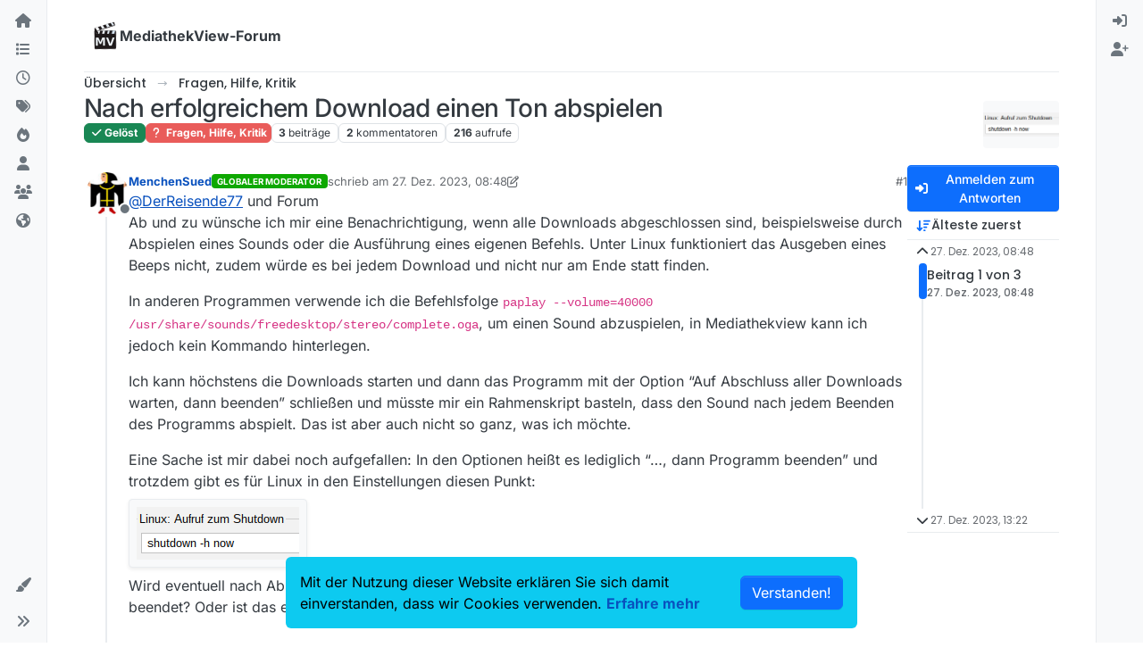

--- FILE ---
content_type: text/html; charset=utf-8
request_url: https://forum.mediathekview.de/topic/5518/nach-erfolgreichem-download-einen-ton-abspielen
body_size: 17263
content:
<!DOCTYPE html>
<html lang="de" data-dir="ltr" style="direction: ltr;">
<head>
<title>Nach erfolgreichem Download einen Ton abspielen | MediathekView-Forum </title>
<meta name="viewport" content="width&#x3D;device-width, initial-scale&#x3D;1.0" />
	<meta name="content-type" content="text/html; charset=UTF-8" />
	<meta name="apple-mobile-web-app-capable" content="yes" />
	<meta name="mobile-web-app-capable" content="yes" />
	<meta property="og:site_name" content="MediathekView-Forum" />
	<meta name="msapplication-badge" content="frequency=30; polling-uri=https://forum.mediathekview.de/sitemap.xml" />
	<meta name="theme-color" content="#ffffff" />
	<meta name="keywords" content="MediathekView,Forum,Offiziell,ARD,ZDF,BR,ÖR,Öffentlich,Rechtliche,Mediathek,Download" />
	<meta name="msapplication-square150x150logo" content="/assets/uploads/system/site-logo.png" />
	<meta name="title" content="Nach erfolgreichem Download einen Ton abspielen" />
	<meta property="og:title" content="Nach erfolgreichem Download einen Ton abspielen" />
	<meta property="og:type" content="article" />
	<meta property="article:published_time" content="2023-12-27T08:48:02.942Z" />
	<meta property="article:modified_time" content="2023-12-27T13:22:23.674Z" />
	<meta property="article:section" content="Fragen, Hilfe, Kritik" />
	<meta name="description" content="@DerReisende77 und Forum Ab und zu wünsche ich mir eine Benachrichtigung, wenn alle Downloads abgeschlossen sind, beispielsweise durch Abspielen eines Sounds..." />
	<meta property="og:description" content="@DerReisende77 und Forum Ab und zu wünsche ich mir eine Benachrichtigung, wenn alle Downloads abgeschlossen sind, beispielsweise durch Abspielen eines Sounds..." />
	<meta property="og:image" content="https://forum.mediathekview.de/assets/uploads//files/1703666672902-2023-12-27_09-44.png" />
	<meta property="og:image:url" content="https://forum.mediathekview.de/assets/uploads//files/1703666672902-2023-12-27_09-44.png" />
	<meta property="og:image" content="https://forum.mediathekview.de/uploads/profile/uid-25/25-profileimg.png" />
	<meta property="og:image:url" content="https://forum.mediathekview.de/uploads/profile/uid-25/25-profileimg.png" />
	<meta property="og:image" content="https://forum.mediathekview.de/assets/uploads/system/site-logo.png" />
	<meta property="og:image:url" content="https://forum.mediathekview.de/assets/uploads/system/site-logo.png" />
	<meta property="og:image:width" content="undefined" />
	<meta property="og:image:height" content="undefined" />
	<meta property="og:url" content="https://forum.mediathekview.de/topic/5518/nach-erfolgreichem-download-einen-ton-abspielen" />
	
<link rel="stylesheet" type="text/css" href="/assets/client.css?v=6c48860fadd" />
<link rel="icon" type="image/x-icon" href="/assets/uploads/system/favicon.ico?v&#x3D;6c48860fadd" />
	<link rel="manifest" href="/manifest.webmanifest" crossorigin="use-credentials" />
	<link rel="search" type="application/opensearchdescription+xml" title="MediathekView-Forum" href="/osd.xml" />
	<link rel="apple-touch-icon" href="/assets/uploads/system/touchicon-orig.png" />
	<link rel="icon" sizes="36x36" href="/assets/uploads/system/touchicon-36.png" />
	<link rel="icon" sizes="48x48" href="/assets/uploads/system/touchicon-48.png" />
	<link rel="icon" sizes="72x72" href="/assets/uploads/system/touchicon-72.png" />
	<link rel="icon" sizes="96x96" href="/assets/uploads/system/touchicon-96.png" />
	<link rel="icon" sizes="144x144" href="/assets/uploads/system/touchicon-144.png" />
	<link rel="icon" sizes="192x192" href="/assets/uploads/system/touchicon-192.png" />
	<link rel="prefetch" href="/assets/src/modules/composer.js?v&#x3D;6c48860fadd" />
	<link rel="prefetch" href="/assets/src/modules/composer/uploads.js?v&#x3D;6c48860fadd" />
	<link rel="prefetch" href="/assets/src/modules/composer/drafts.js?v&#x3D;6c48860fadd" />
	<link rel="prefetch" href="/assets/src/modules/composer/tags.js?v&#x3D;6c48860fadd" />
	<link rel="prefetch" href="/assets/src/modules/composer/categoryList.js?v&#x3D;6c48860fadd" />
	<link rel="prefetch" href="/assets/src/modules/composer/resize.js?v&#x3D;6c48860fadd" />
	<link rel="prefetch" href="/assets/src/modules/composer/autocomplete.js?v&#x3D;6c48860fadd" />
	<link rel="prefetch" href="/assets/templates/composer.tpl?v&#x3D;6c48860fadd" />
	<link rel="prefetch" href="/assets/language/de/topic.json?v&#x3D;6c48860fadd" />
	<link rel="prefetch" href="/assets/language/de/modules.json?v&#x3D;6c48860fadd" />
	<link rel="prefetch" href="/assets/language/de/tags.json?v&#x3D;6c48860fadd" />
	<link rel="stylesheet" href="https://forum.mediathekview.de/assets/plugins/nodebb-plugin-emoji/emoji/styles.css?v&#x3D;6c48860fadd" />
	<link rel="prefetch stylesheet" href="/assets/plugins/nodebb-plugin-markdown/styles/default.css" />
	<link rel="prefetch" href="/assets/language/de/markdown.json?v&#x3D;6c48860fadd" />
	<link rel="canonical" href="https://forum.mediathekview.de/topic/5518/nach-erfolgreichem-download-einen-ton-abspielen" />
	<link rel="alternate" type="application/rss+xml" href="/topic/5518.rss" />
	<link rel="up" href="https://forum.mediathekview.de/category/4/fragen-hilfe-kritik" />
	<link rel="author" href="https://forum.mediathekview.de/user/menchensued" />
	
<script>
var config = JSON.parse('{"relative_path":"","upload_url":"/assets/uploads","asset_base_url":"/assets","assetBaseUrl":"/assets","siteTitle":"MediathekView-Forum","browserTitle":"MediathekView-Forum","description":"Das offizelle Forum f\xFCr MediathekView","keywords":"MediathekView,Forum,Offiziell,ARD,ZDF,BR,\xD6R,\xD6ffentlich,Rechtliche,Mediathek,Download","brand:logo":"&#x2F;assets&#x2F;uploads&#x2F;system&#x2F;site-logo.png","titleLayout":"&#123;pageTitle&#125; | &#123;browserTitle&#125; ","showSiteTitle":true,"maintenanceMode":false,"postQueue":0,"minimumTitleLength":3,"maximumTitleLength":255,"minimumPostLength":8,"maximumPostLength":32767,"minimumTagsPerTopic":0,"maximumTagsPerTopic":5,"minimumTagLength":3,"maximumTagLength":15,"undoTimeout":0,"useOutgoingLinksPage":false,"allowGuestHandles":false,"allowTopicsThumbnail":true,"usePagination":true,"disableChat":false,"disableChatMessageEditing":false,"maximumChatMessageLength":1000,"socketioTransports":["polling","websocket"],"socketioOrigins":"https://forum.mediathekview.de:*","websocketAddress":"","maxReconnectionAttempts":5,"reconnectionDelay":1500,"topicsPerPage":20,"postsPerPage":20,"maximumFileSize":4096,"theme:id":"nodebb-theme-harmony","theme:src":"","defaultLang":"de","userLang":"de","loggedIn":false,"uid":-1,"cache-buster":"v=6c48860fadd","topicPostSort":"oldest_to_newest","categoryTopicSort":"recently_replied","csrf_token":false,"searchEnabled":true,"searchDefaultInQuick":"titles","bootswatchSkin":"","composer:showHelpTab":true,"enablePostHistory":true,"timeagoCutoff":30,"timeagoCodes":["af","am","ar","az-short","az","be","bg","bs","ca","cs","cy","da","de-short","de","dv","el","en-short","en","es-short","es","et","eu","fa-short","fa","fi","fr-short","fr","gl","he","hr","hu","hy","id","is","it-short","it","ja","jv","ko","ky","lt","lv","mk","nl","no","pl","pt-br-short","pt-br","pt-short","pt","ro","rs","ru","rw","si","sk","sl","sq","sr","sv","th","tr-short","tr","uk","ur","uz","vi","zh-CN","zh-TW"],"cookies":{"enabled":true,"message":"Mit der Nutzung dieser Website erkl\xE4ren Sie sich damit einverstanden, dass wir Cookies verwenden.","dismiss":"[[global:cookies.accept]]","link":"[[global:cookies.learn-more]]","link_url":"https:&#x2F;&#x2F;www.cookiesandyou.com"},"thumbs":{"size":512},"emailPrompt":1,"useragent":{"isSafari":false},"fontawesome":{"pro":false,"styles":["solid","brands","regular"],"version":"6.7.2"},"activitypub":{"probe":0},"acpLang":"undefined","topicSearchEnabled":false,"disableCustomUserSkins":false,"defaultBootswatchSkin":"","theme":{"enableQuickReply":true,"enableBreadcrumbs":true,"centerHeaderElements":false,"mobileTopicTeasers":true,"stickyToolbar":true,"topicSidebarTools":true,"topMobilebar":false,"autohideBottombar":true,"openSidebars":false,"chatModals":false},"openDraftsOnPageLoad":false,"2factor":{"hasKey":false},"composer-default":{"composeRouteEnabled":"off","hidePreviewOnOpen":"off"},"emojiCustomFirst":false,"markdown":{"highlight":1,"highlightLinesLanguageList":"[]","hljsLanguages":["common"],"theme":"default.css","defaultHighlightLanguage":"","externalMark":false},"question-and-answer":{}}');
var app = {
user: JSON.parse('{"uid":-1,"username":"Gast","displayname":"Gast","userslug":"","fullname":"Gast","email":"","icon:text":"?","icon:bgColor":"#aaa","groupTitle":"","groupTitleArray":[],"status":"offline","reputation":0,"email:confirmed":false,"unreadData":{"":{},"new":{},"watched":{},"unreplied":{}},"isAdmin":false,"isGlobalMod":false,"isMod":false,"privileges":{"chat":false,"chat:privileged":false,"upload:post:image":false,"upload:post:file":false,"signature":false,"invite":false,"group:create":false,"search:content":false,"search:users":false,"search:tags":false,"view:users":false,"view:tags":true,"view:groups":false,"local:login":false,"ban":false,"mute":false,"view:users:info":false},"blocks":[],"timeagoCode":"de","offline":true,"lastRoomId":null,"isEmailConfirmSent":false}')
};
document.documentElement.style.setProperty('--panel-offset', `0px`);
</script>



<!-- Matomo -->
<script type="text/javascript">
  var _paq = window._paq = window._paq || [];
  /* tracker methods like "setCustomDimension" should be called before "trackPageView" */
  _paq.push(['trackPageView']);
  _paq.push(['enableLinkTracking']);
  (function() {
    var u="https://analyse.elaon.de/";
    _paq.push(['setTrackerUrl', u+'matomo.php']);
    _paq.push(['setSiteId', '5']);
    var d=document, g=d.createElement('script'), s=d.getElementsByTagName('script')[0];
    g.type='text/javascript'; g.async=true; g.src=u+'matomo.js'; s.parentNode.insertBefore(g,s);
  })();
</script>
<noscript><p><img src="https://analyse.elaon.de/matomo.php?idsite=5&amp;rec=1" style="border:0;" alt="" /></p></noscript>
<!-- End Matomo Code -->






</head>
<body class="page-topic page-topic-5518 page-topic-nach-erfolgreichem-download-einen-ton-abspielen template-topic page-topic-category-4 page-topic-category-fragen-hilfe-kritik parent-category-4 page-status-200 theme-harmony user-guest skin-noskin">
<a class="visually-hidden-focusable position-absolute top-0 start-0 p-3 m-3 bg-body" style="z-index: 1021;" href="#content">Skip to content</a>

<div class="layout-container d-flex justify-content-between pb-4 pb-md-0">
<nav component="sidebar/left" class=" text-dark bg-light sidebar sidebar-left start-0 border-end vh-100 d-none d-lg-flex flex-column justify-content-between sticky-top">
<ul id="main-nav" class="list-unstyled d-flex flex-column w-100 gap-2 mt-2 overflow-y-auto">


<li class="nav-item mx-2 " title="">
<a class="nav-link navigation-link d-flex gap-2 justify-content-between align-items-center "  href="&#x2F;"  >
<span class="d-flex gap-2 align-items-center text-nowrap truncate-open">
<span class="position-relative">

<i class="fa fa-fw fa-house fa-solid" data-content=""></i>
<span component="navigation/count" class="visible-closed position-absolute top-0 start-100 translate-middle badge rounded-1 bg-primary hidden"></span>

</span>

</span>
<span component="navigation/count" class="visible-open badge rounded-1 bg-primary hidden"></span>
</a>

</li>



<li class="nav-item mx-2 " title="Kategorien">
<a class="nav-link navigation-link d-flex gap-2 justify-content-between align-items-center "  href="&#x2F;categories"  aria-label="Kategorien">
<span class="d-flex gap-2 align-items-center text-nowrap truncate-open">
<span class="position-relative">

<i class="fa fa-fw fa-list" data-content=""></i>
<span component="navigation/count" class="visible-closed position-absolute top-0 start-100 translate-middle badge rounded-1 bg-primary hidden"></span>

</span>
<span class="nav-text small visible-open fw-semibold text-truncate">Kategorien</span>
</span>
<span component="navigation/count" class="visible-open badge rounded-1 bg-primary hidden"></span>
</a>

</li>



<li class="nav-item mx-2 " title="Aktuell">
<a class="nav-link navigation-link d-flex gap-2 justify-content-between align-items-center "  href="&#x2F;recent"  aria-label="Aktuell">
<span class="d-flex gap-2 align-items-center text-nowrap truncate-open">
<span class="position-relative">

<i class="fa fa-fw fa-clock-o" data-content=""></i>
<span component="navigation/count" class="visible-closed position-absolute top-0 start-100 translate-middle badge rounded-1 bg-primary hidden"></span>

</span>
<span class="nav-text small visible-open fw-semibold text-truncate">Aktuell</span>
</span>
<span component="navigation/count" class="visible-open badge rounded-1 bg-primary hidden"></span>
</a>

</li>



<li class="nav-item mx-2 " title="Tags">
<a class="nav-link navigation-link d-flex gap-2 justify-content-between align-items-center "  href="&#x2F;tags"  aria-label="Tags">
<span class="d-flex gap-2 align-items-center text-nowrap truncate-open">
<span class="position-relative">

<i class="fa fa-fw fa-tags" data-content=""></i>
<span component="navigation/count" class="visible-closed position-absolute top-0 start-100 translate-middle badge rounded-1 bg-primary hidden"></span>

</span>
<span class="nav-text small visible-open fw-semibold text-truncate">Tags</span>
</span>
<span component="navigation/count" class="visible-open badge rounded-1 bg-primary hidden"></span>
</a>

</li>



<li class="nav-item mx-2 " title="Beliebt">
<a class="nav-link navigation-link d-flex gap-2 justify-content-between align-items-center "  href="&#x2F;popular"  aria-label="Beliebt">
<span class="d-flex gap-2 align-items-center text-nowrap truncate-open">
<span class="position-relative">

<i class="fa fa-fw fa-fire" data-content=""></i>
<span component="navigation/count" class="visible-closed position-absolute top-0 start-100 translate-middle badge rounded-1 bg-primary hidden"></span>

</span>
<span class="nav-text small visible-open fw-semibold text-truncate">Beliebt</span>
</span>
<span component="navigation/count" class="visible-open badge rounded-1 bg-primary hidden"></span>
</a>

</li>



<li class="nav-item mx-2 " title="Benutzer">
<a class="nav-link navigation-link d-flex gap-2 justify-content-between align-items-center "  href="&#x2F;users"  aria-label="Benutzer">
<span class="d-flex gap-2 align-items-center text-nowrap truncate-open">
<span class="position-relative">

<i class="fa fa-fw fa-user" data-content=""></i>
<span component="navigation/count" class="visible-closed position-absolute top-0 start-100 translate-middle badge rounded-1 bg-primary hidden"></span>

</span>
<span class="nav-text small visible-open fw-semibold text-truncate">Benutzer</span>
</span>
<span component="navigation/count" class="visible-open badge rounded-1 bg-primary hidden"></span>
</a>

</li>



<li class="nav-item mx-2 " title="Gruppen">
<a class="nav-link navigation-link d-flex gap-2 justify-content-between align-items-center "  href="&#x2F;groups"  aria-label="Gruppen">
<span class="d-flex gap-2 align-items-center text-nowrap truncate-open">
<span class="position-relative">

<i class="fa fa-fw fa-group" data-content=""></i>
<span component="navigation/count" class="visible-closed position-absolute top-0 start-100 translate-middle badge rounded-1 bg-primary hidden"></span>

</span>
<span class="nav-text small visible-open fw-semibold text-truncate">Gruppen</span>
</span>
<span component="navigation/count" class="visible-open badge rounded-1 bg-primary hidden"></span>
</a>

</li>



<li class="nav-item mx-2 " title="MediathekView-Homepage">
<a class="nav-link navigation-link d-flex gap-2 justify-content-between align-items-center "  href="https:&#x2F;&#x2F;mediathekview.de"  target="_blank" >
<span class="d-flex gap-2 align-items-center text-nowrap truncate-open">
<span class="position-relative">

<i class="fa fa-fw fa-globe fa-solid" data-content=""></i>
<span component="navigation/count" class="visible-closed position-absolute top-0 start-100 translate-middle badge rounded-1 bg-primary hidden"></span>

</span>

</span>
<span component="navigation/count" class="visible-open badge rounded-1 bg-primary hidden"></span>
</a>

</li>


</ul>
<div class="sidebar-toggle-container align-self-start">

<div class="dropend m-2" component="skinSwitcher" title="Skins">
<a data-bs-toggle="dropdown" href="#" role="button" class="nav-link position-relative" aria-haspopup="true" aria-expanded="false" aria-label="Skins">
<span class="justify-content-between w-100">
<span class="d-flex gap-2 align-items-center text-nowrap truncate-open">
<span>
<i component="skinSwitcher/icon" class="fa fa-fw fa-paintbrush"></i>
</span>
<span class="nav-text small visible-open fw-semibold">Skins</span>
</span>
</span>
</a>
<ul class="dropdown-menu p-1 text-sm overflow-auto p-1" role="menu">
<div class="d-flex">
<div>
<li class="dropdown-header">Light</li>
<div class="d-grid" style="grid-template-columns: 1fr 1fr;">

<li>
<a href="#" class="dropdown-item rounded-1" data-value="brite" role="menuitem">Brite <i class="fa fa-fw fa-check  invisible "></i></a>
</li>

<li>
<a href="#" class="dropdown-item rounded-1" data-value="cerulean" role="menuitem">Cerulean <i class="fa fa-fw fa-check  invisible "></i></a>
</li>

<li>
<a href="#" class="dropdown-item rounded-1" data-value="cosmo" role="menuitem">Cosmo <i class="fa fa-fw fa-check  invisible "></i></a>
</li>

<li>
<a href="#" class="dropdown-item rounded-1" data-value="flatly" role="menuitem">Flatly <i class="fa fa-fw fa-check  invisible "></i></a>
</li>

<li>
<a href="#" class="dropdown-item rounded-1" data-value="journal" role="menuitem">Journal <i class="fa fa-fw fa-check  invisible "></i></a>
</li>

<li>
<a href="#" class="dropdown-item rounded-1" data-value="litera" role="menuitem">Litera <i class="fa fa-fw fa-check  invisible "></i></a>
</li>

<li>
<a href="#" class="dropdown-item rounded-1" data-value="lumen" role="menuitem">Lumen <i class="fa fa-fw fa-check  invisible "></i></a>
</li>

<li>
<a href="#" class="dropdown-item rounded-1" data-value="lux" role="menuitem">Lux <i class="fa fa-fw fa-check  invisible "></i></a>
</li>

<li>
<a href="#" class="dropdown-item rounded-1" data-value="materia" role="menuitem">Materia <i class="fa fa-fw fa-check  invisible "></i></a>
</li>

<li>
<a href="#" class="dropdown-item rounded-1" data-value="minty" role="menuitem">Minty <i class="fa fa-fw fa-check  invisible "></i></a>
</li>

<li>
<a href="#" class="dropdown-item rounded-1" data-value="morph" role="menuitem">Morph <i class="fa fa-fw fa-check  invisible "></i></a>
</li>

<li>
<a href="#" class="dropdown-item rounded-1" data-value="pulse" role="menuitem">Pulse <i class="fa fa-fw fa-check  invisible "></i></a>
</li>

<li>
<a href="#" class="dropdown-item rounded-1" data-value="sandstone" role="menuitem">Sandstone <i class="fa fa-fw fa-check  invisible "></i></a>
</li>

<li>
<a href="#" class="dropdown-item rounded-1" data-value="simplex" role="menuitem">Simplex <i class="fa fa-fw fa-check  invisible "></i></a>
</li>

<li>
<a href="#" class="dropdown-item rounded-1" data-value="sketchy" role="menuitem">Sketchy <i class="fa fa-fw fa-check  invisible "></i></a>
</li>

<li>
<a href="#" class="dropdown-item rounded-1" data-value="spacelab" role="menuitem">Spacelab <i class="fa fa-fw fa-check  invisible "></i></a>
</li>

<li>
<a href="#" class="dropdown-item rounded-1" data-value="united" role="menuitem">United <i class="fa fa-fw fa-check  invisible "></i></a>
</li>

<li>
<a href="#" class="dropdown-item rounded-1" data-value="yeti" role="menuitem">Yeti <i class="fa fa-fw fa-check  invisible "></i></a>
</li>

<li>
<a href="#" class="dropdown-item rounded-1" data-value="zephyr" role="menuitem">Zephyr <i class="fa fa-fw fa-check  invisible "></i></a>
</li>

</div>
</div>
<div>
<li class="dropdown-header">Dark</li>

<li>
<a href="#" class="dropdown-item rounded-1" data-value="cyborg" role="menuitem">Cyborg <i class="fa fa-fw fa-check  invisible "></i></a>
</li>

<li>
<a href="#" class="dropdown-item rounded-1" data-value="darkly" role="menuitem">Darkly <i class="fa fa-fw fa-check  invisible "></i></a>
</li>

<li>
<a href="#" class="dropdown-item rounded-1" data-value="quartz" role="menuitem">Quartz <i class="fa fa-fw fa-check  invisible "></i></a>
</li>

<li>
<a href="#" class="dropdown-item rounded-1" data-value="slate" role="menuitem">Slate <i class="fa fa-fw fa-check  invisible "></i></a>
</li>

<li>
<a href="#" class="dropdown-item rounded-1" data-value="solar" role="menuitem">Solar <i class="fa fa-fw fa-check  invisible "></i></a>
</li>

<li>
<a href="#" class="dropdown-item rounded-1" data-value="superhero" role="menuitem">Superhero <i class="fa fa-fw fa-check  invisible "></i></a>
</li>

<li>
<a href="#" class="dropdown-item rounded-1" data-value="vapor" role="menuitem">Vapor <i class="fa fa-fw fa-check  invisible "></i></a>
</li>

</div>
</div>
<hr class="my-1"/>
<div class="d-grid" style="grid-template-columns: 1fr 1fr;">

<li>
<a href="#" class="dropdown-item rounded-1" data-value="" role="menuitem">Standard: (Kein Skin) <i class="fa fa-fw fa-check "></i></a>
</li>

<li>
<a href="#" class="dropdown-item rounded-1" data-value="noskin" role="menuitem">Kein Skin <i class="fa fa-fw fa-check  invisible "></i></a>
</li>


</div>
</ul>
</div>

<div class="sidebar-toggle m-2 d-none d-lg-block">
<a href="#" role="button" component="sidebar/toggle" class="nav-link d-flex gap-2 align-items-center p-2 pointer w-100 text-nowrap" title="Ausklappen" aria-label="Sidebar Toggle">
<i class="fa fa-fw fa-angles-right"></i>
<i class="fa fa-fw fa-angles-left"></i>
<span class="nav-text visible-open fw-semibold small lh-1">Einklappen</span>
</a>
</div>
</div>
</nav>
<main id="panel" class="d-flex flex-column gap-3 flex-grow-1 mt-3" style="min-width: 0;">

<div class="container-lg px-md-4 brand-container">
<div class="col-12 d-flex border-bottom pb-3 ">

<div component="brand/wrapper" class="d-flex align-items-center gap-3 p-2 rounded-1 align-content-stretch ">

<a component="brand/anchor" href="/" title="Markenlogo">
<img component="brand/logo" alt="MediathekView Logo" class="" src="/assets/uploads/system/site-logo.png?v=6c48860fadd" />
</a>


<a component="siteTitle" class="text-truncate align-self-stretch align-items-center d-flex" href="/">
<h1 class="fs-6 fw-bold text-body mb-0">MediathekView-Forum</h1>
</a>

</div>


</div>
</div>

<div class="container-lg px-md-4 d-flex flex-column gap-3 h-100 mb-5 mb-lg-0" id="content">
<noscript>
<div class="alert alert-danger">
<p>
Your browser does not seem to support JavaScript. As a result, your viewing experience will be diminished, and you have been placed in <strong>read-only mode</strong>.
</p>
<p>
Please download a browser that supports JavaScript, or enable it if it's disabled (i.e. NoScript).
</p>
</div>
</noscript>
<script type="application/ld+json">
{
"@context": "https://schema.org",
"@type": "QAPage",
"mainEntity": {
"@type": "Question",
"name": "Nach erfolgreichem Download einen Ton abspielen",
"text": "<p dir=\"auto\"><a class=\"plugin-mentions-user plugin-mentions-a\" href=\"/user/derreisende77\" aria-label=\"Profile: DerReisende77\">@<bdi>DerReisende77</bdi></a> und Forum<br />\nAb und zu wünsche ich mir eine Benachrichtigung, wenn alle Downloads abgeschlossen sind, beispielsweise durch Abspielen eines Sounds oder die Ausführung eines eigenen Befehls. Unter Linux funktioniert das Ausgeben eines Beeps nicht, zudem würde es bei jedem Download und nicht nur am Ende statt finden.</p>\n<p dir=\"auto\">In anderen Programmen verwende ich die Befehlsfolge <code>paplay --volume=40000 /usr/share/sounds/freedesktop/stereo/complete.oga</code>, um einen Sound abzuspielen, in Mediathekview kann ich jedoch kein Kommando hinterlegen.</p>\n<p dir=\"auto\">Ich kann höchstens die Downloads starten und dann das Programm mit der Option “Auf Abschluss aller Downloads warten, dann beenden” schließen und müsste mir ein Rahmenskript basteln, dass den Sound nach jedem Beenden des Programms abspielt. Das ist aber auch nicht so ganz, was ich möchte.</p>\n<p dir=\"auto\">Eine Sache ist mir dabei noch aufgefallen: In den Optionen heißt es lediglich “…, dann Programm beenden” und trotzdem gibt es für Linux in den Einstellungen diesen Punkt:<br />\n<img src=\"/assets/uploads/files/1703666672902-2023-12-27_09-44.png\" alt=\"2023-12-27_09-44.png\" class=\" img-fluid img-markdown\" /><br />\nWird eventuell nach Abschluss der Downloads der Rechner herunter gefahren und nicht nur MediathekView beendet? Oder ist das ein Relikt von einer früheren Implementierung?</p>\n",
"url": "",
"answerCount": 2,
"upvoteCount": 0,
"dateCreated": "2023-12-27T08:48:02.942Z",
"author": {
"@type": "Person",
"name": "MenchenSued",
"url": "/user/menchensued"
},
"acceptedAnswer": [

],
"suggestedAnswer": [

{
"@type": "Answer",
"text": "<p dir=\"auto\"><a class=\"plugin-mentions-user plugin-mentions-a\" href=\"/user/georg-j\" aria-label=\"Profile: Georg-J\">@<bdi>Georg-J</bdi></a><br />\nVermutlich nur unter Windows? In Linux finde ich so eine Einstellung nicht. Ich bräuchte auf jeden Fall etwas akustisches, da ich die Downloads anschmeiße und mich dann auf das Sofa flegele. Und manchmal vergesse ich darüber, dass mein Notebook noch an ist. Ein reines Popup würde mir nicht helfen. Wenn’s die Bordmittel nicht hergeben, kann ich mir immer noch ein Python-Script basteln, das sich im Hintergrund die Aktivitäten ansieht, aber schöner wäre eine eingebaute Funktion.</p>\n<p dir=\"auto\">Nachtrag: Ich habe gerade gesehen, dass die Funktion für das Herunterfahren des Rechners noch implementiert ist.<br />\n<img src=\"/assets/uploads/files/1703752627530-2023-12-28_09-17.png\" alt=\"2023-12-28_09-17.png\" class=\" img-fluid img-markdown\" /></p>\n<p dir=\"auto\">Ich habe in den Einstellungen den Linux-Befehl zum Ausschalten durch ein Kommando zum Abspielen eines Tons ersetzt und bekomme jetzt die von mir gesuchte Funktion.</p>\n",
"dateCreated": "2023-12-27T13:22:23.674Z",
"url": "/post/35483",
"author": {
"@type": "Person",
"name": "MenchenSued",
"url": "/user/menchensued"
},
"upvoteCount": 0
}

]
}
}
</script><script type="application/ld+json">{
"@context": "https://schema.org",
"@type": "BreadcrumbList",
"itemListElement": [{
"@type": "ListItem",
"position": 1,
"name": "MediathekView-Forum",
"item": "https://forum.mediathekview.de"
}
,{
"@type": "ListItem",
"position": 2,
"name": "Fragen, Hilfe, Kritik"
,"item": "https://forum.mediathekview.de/category/4/fragen-hilfe-kritik"
},{
"@type": "ListItem",
"position": 3,
"name": "Nach erfolgreichem Download einen Ton abspielen"

}
]}</script>


<ol class="breadcrumb mb-0 " itemscope="itemscope" itemprop="breadcrumb" itemtype="http://schema.org/BreadcrumbList">

<li itemscope="itemscope" itemprop="itemListElement" itemtype="http://schema.org/ListItem" class="breadcrumb-item ">
<meta itemprop="position" content="1" />
<a href="https://forum.mediathekview.de" itemprop="item">
<span class="fw-semibold" itemprop="name">Übersicht</span>
</a>
</li>

<li itemscope="itemscope" itemprop="itemListElement" itemtype="http://schema.org/ListItem" class="breadcrumb-item ">
<meta itemprop="position" content="2" />
<a href="https://forum.mediathekview.de/category/4/fragen-hilfe-kritik" itemprop="item">
<span class="fw-semibold" itemprop="name">Fragen, Hilfe, Kritik</span>
</a>
</li>

<li component="breadcrumb/current" itemscope="itemscope" itemprop="itemListElement" itemtype="http://schema.org/ListItem" class="breadcrumb-item active">
<meta itemprop="position" content="3" />

<span class="fw-semibold" itemprop="name">Nach erfolgreichem Download einen Ton abspielen</span>

</li>

</ol>



<div class="flex-fill" itemid="/topic/5518/nach-erfolgreichem-download-einen-ton-abspielen" itemscope itemtype="https://schema.org/DiscussionForumPosting">
<meta itemprop="headline" content="Nach erfolgreichem Download einen Ton abspielen">
<meta itemprop="text" content="Nach erfolgreichem Download einen Ton abspielen">
<meta itemprop="url" content="/topic/5518/nach-erfolgreichem-download-einen-ton-abspielen">
<meta itemprop="datePublished" content="2023-12-27T08:48:02.942Z">
<meta itemprop="dateModified" content="2023-12-27T13:22:23.674Z">
<div itemprop="author" itemscope itemtype="https://schema.org/Person">
<meta itemprop="name" content="MenchenSued">
<meta itemprop="url" content="/user/menchensued">
</div>
<div class="d-flex flex-column gap-3">
<div class="d-flex gap-2 flex-wrap flex-column flex-md-row justify-content-between">
<div class="d-flex flex-column gap-3">
<h1 component="post/header" class="tracking-tight fw-semibold fs-3 mb-0 text-break ">
<span class="topic-title" component="topic/title">Nach erfolgreichem Download einen Ton abspielen</span>
</h1>
<div class="topic-info d-flex gap-2 align-items-center flex-wrap ">
<span component="topic/labels" class="d-flex gap-2 ">
<span component="topic/scheduled" class="badge badge border border-gray-300 text-body hidden">
<i class="fa fa-clock-o"></i> Geplant
</span>
<span component="topic/pinned" class="badge badge border border-gray-300 text-body hidden">
<i class="fa fa-thumb-tack"></i> Angeheftet
</span>
<span component="topic/locked" class="badge badge border border-gray-300 text-body hidden">
<i class="fa fa-lock"></i> Gesperrt
</span>
<a component="topic/moved" href="/category/" class="badge badge border border-gray-300 text-body text-decoration-none hidden">
<i class="fa fa-arrow-circle-right"></i> Verschoben
</a>
<span class="lh-1"><span class="answered badge border text-bg-success border-success"><i class="fa fa-check"></i><span> Gelöst</span></span></span>
</span>
<a href="/category/4/fragen-hilfe-kritik" class="badge px-1 text-truncate text-decoration-none border" style="color: #ffffff;background-color: #e95c5a;border-color: #e95c5a!important; max-width: 70vw;">
			<i class="fa fa-fw fa-question"></i>
			Fragen, Hilfe, Kritik
		</a>
<div data-tid="5518" component="topic/tags" class="lh-1 tags tag-list d-flex flex-wrap hidden-xs hidden-empty gap-2"></div>
<div class="d-flex gap-2"><span class="badge text-body border border-gray-300 stats text-xs">
<i class="fa-regular fa-fw fa-message visible-xs-inline" title="Beiträge"></i>
<span component="topic/post-count" title="3" class="fw-bold">3</span>
<span class="hidden-xs text-lowercase fw-normal">Beiträge</span>
</span>
<span class="badge text-body border border-gray-300 stats text-xs">
<i class="fa fa-fw fa-user visible-xs-inline" title="Kommentatoren"></i>
<span title="2" class="fw-bold">2</span>
<span class="hidden-xs text-lowercase fw-normal">Kommentatoren</span>
</span>
<span class="badge text-body border border-gray-300 stats text-xs">
<i class="fa fa-fw fa-eye visible-xs-inline" title="Aufrufe"></i>
<span class="fw-bold" title="216">216</span>
<span class="hidden-xs text-lowercase fw-normal">Aufrufe</span>
</span>
</div>
</div>
</div>
<div class="d-flex flex-wrap gap-2 align-items-start mt-2 hidden-empty " component="topic/thumb/list">
<a class="d-inline-block" href="/assets/uploads/files/1703666672902-2023-12-27_09-44.png">
<img class="rounded-1 bg-light" style="width:auto; max-width: 5.33rem; height: 3.33rem; object-fit: contain;" src="/assets/uploads/files/1703666672902-2023-12-27_09-44.png" />
</a>

</div>
</div>
<div class="row mb-4 mb-lg-0">
<div class="topic col-lg-12">
<div class="sticky-tools d-block d-lg-none" style="top: 0;">
<nav class="d-flex flex-nowrap my-2 p-0 border-0 rounded topic-main-buttons">
<div class="d-flex flex-row p-2 text-bg-light border rounded w-100 align-items-center">
<div class="d-flex me-auto mb-0 gap-2 align-items-center flex-wrap">


<div class="btn-group bottom-sheet" component="thread/sort">
<button class="btn btn-ghost btn-sm ff-secondary d-flex gap-2 align-items-center dropdown-toggle text-truncate" data-bs-toggle="dropdown" aria-haspopup="true" aria-expanded="false" aria-label="Post sort option, Älteste zuerst">
<i class="fa fa-fw fa-arrow-down-wide-short text-primary"></i>
<span class="d-none d-md-inline fw-semibold text-truncate text-nowrap">Älteste zuerst</span>
</button>
<ul class="dropdown-menu p-1 text-sm" role="menu">
<li>
<a class="dropdown-item rounded-1 d-flex align-items-center gap-2" href="#" class="oldest_to_newest" data-sort="oldest_to_newest" role="menuitem">
<span class="flex-grow-1">Älteste zuerst</span>
<i class="flex-shrink-0 fa fa-fw text-secondary"></i>
</a>
</li>
<li>
<a class="dropdown-item rounded-1 d-flex align-items-center gap-2" href="#" class="newest_to_oldest" data-sort="newest_to_oldest" role="menuitem">
<span class="flex-grow-1">Neuste zuerst</span>
<i class="flex-shrink-0 fa fa-fw text-secondary"></i>
</a>
</li>
<li>
<a class="dropdown-item rounded-1 d-flex align-items-center gap-2" href="#" class="most_votes" data-sort="most_votes" role="menuitem">
<span class="flex-grow-1">Meiste Stimmen</span>
<i class="flex-shrink-0 fa fa-fw text-secondary"></i>
</a>
</li>
</ul>
</div>


<a class="btn btn-ghost btn-sm d-none d-lg-flex align-items-center align-self-stretch" target="_blank" href="/topic/5518.rss" title="RSS Feed"><i class="fa fa-rss text-primary"></i></a>

</div>
<div component="topic/reply/container" class="btn-group hidden">
<a href="/compose?tid=5518" class="d-flex  gap-2 align-items-center btn btn-sm btn-primary fw-semibold" component="topic/reply" data-ajaxify="false" role="button"><i class="fa fa-fw fa-reply "></i><span class="d-none d-md-block text-truncate text-nowrap">Antworten</span></a>
<button type="button" class="btn btn-sm btn-primary dropdown-toggle flex-0" data-bs-toggle="dropdown" aria-haspopup="true" aria-expanded="false" aria-label="Antwortoptionen">
<span class="caret"></span>
</button>
<ul class="dropdown-menu dropdown-menu-end p-1 text-sm" role="menu">
<li><a class="dropdown-item rounded-1" href="#" component="topic/reply-as-topic" role="menuitem">In einem neuen Thema antworten</a></li>
</ul>
</div>


<a component="topic/reply/guest" href="/login" class="d-flex gap-2 align-items-center fw-semibold btn btn-sm btn-primary"><i class="fa fa-fw fa-sign-in "></i><span>Anmelden zum Antworten</span></a>


</div>
</nav>
</div>



<div component="topic/deleted/message" class="alert alert-warning d-flex justify-content-between flex-wrap hidden">
<span>Dieses Thema wurde gelöscht. Nur Nutzer mit entsprechenden Rechten können es sehen.</span>
<span>

</span>
</div>

<div class="d-flex gap-0 gap-lg-5">
<div class="posts-container" style="min-width: 0;">
<ul component="topic" class="posts timeline list-unstyled p-0 py-3" style="min-width: 0;" data-tid="5518" data-cid="4">

<li component="post" class="   topic-owner-post" data-index="0" data-pid="35480" data-uid="25" data-timestamp="1703666882942" data-username="MenchenSued" data-userslug="menchensued" itemprop="comment" itemtype="http://schema.org/Comment" itemscope>
<a component="post/anchor" data-index="0" id="1"></a>
<meta itemprop="datePublished" content="2023-12-27T08:48:02.942Z">

<meta itemprop="dateModified" content="2023-12-27T08:48:46.968Z">



<div class="d-flex align-items-start gap-3 post-container-parent">
<div class="bg-body d-none d-sm-block rounded-circle" style="outline: 2px solid var(--bs-body-bg);">
<a class="d-inline-block position-relative text-decoration-none" href="/user/menchensued" aria-label="Profile page for user MenchenSued">
<img title="MenchenSued" data-uid="25" class="avatar  avatar-rounded" alt="MenchenSued" loading="lazy" component="user/picture" src="/uploads/profile/uid-25/25-profileimg.png" style="--avatar-size: 48px;" onError="this.remove()" itemprop="image" /><span title="MenchenSued" data-uid="25" class="avatar  avatar-rounded" component="user/picture" style="--avatar-size: 48px; background-color: #ff5722">M</span>

<span component="user/status" class="position-absolute top-100 start-100 border border-white border-2 rounded-circle status offline"><span class="visually-hidden">Offline</span></span>

</a>
</div>
<div class="post-container d-flex gap-2 flex-grow-1 flex-column w-100" style="min-width:0;">
<div class="d-flex align-items-start justify-content-between gap-1 flex-nowrap w-100 post-header" itemprop="author" itemscope itemtype="https://schema.org/Person">
<div class="d-flex gap-1 flex-wrap align-items-center text-truncate">
<meta itemprop="name" content="MenchenSued">
<meta itemprop="url" content="/user/menchensued">
<div class="d-flex flex-nowrap gap-1 align-items-center text-truncate">
<div class="bg-body d-sm-none">
<a class="d-inline-block position-relative text-decoration-none" href="/user/menchensued">
<img title="MenchenSued" data-uid="25" class="avatar  avatar-rounded" alt="MenchenSued" loading="lazy" component="user/picture" src="/uploads/profile/uid-25/25-profileimg.png" style="--avatar-size: 20px;" onError="this.remove()" itemprop="image" /><span title="MenchenSued" data-uid="25" class="avatar  avatar-rounded" component="user/picture" style="--avatar-size: 20px; background-color: #ff5722">M</span>

<span component="user/status" class="position-absolute top-100 start-100 border border-white border-2 rounded-circle status offline"><span class="visually-hidden">Offline</span></span>

</a>
</div>
<a class="fw-bold text-nowrap text-truncate" href="/user/menchensued" data-username="MenchenSued" data-uid="25">MenchenSued</a>
</div>


<a href="/groups/global-moderators" class="badge rounded-1 text-uppercase text-truncate text-decoration-none" style="max-width: 150px;color:#ffffff;background-color: #0ea800;"><i class="fa hidden"></i><span class="badge-text align-text-bottom">Globaler Moderator</span></a>



<div class="d-flex gap-1 align-items-center">
<span class="text-muted">schrieb am <a href="/post/35480" class="timeago text-muted" title="2023-12-27T08:48:02.942Z"></a></span>
<i component="post/edit-indicator" class="fa fa-edit text-muted edit-icon " title="Bearbeitet 27.12.23, 09:48"></i>
<span data-editor="menchensued" component="post/editor" class="visually-hidden">zuletzt editiert von MenchenSued <span class="timeago" title="27.12.23&#44; 09:48"></span></span>
</div>

</div>
<div class="d-flex align-items-center gap-1 justify-content-end">
<span class="bookmarked opacity-0 text-primary"><i class="fa fa-bookmark-o"></i></span>
<a href="/post/35480" class="post-index text-muted d-none d-md-inline">#1</a>
</div>
</div>
<div class="content text-break" component="post/content" itemprop="text">
<p dir="auto"><a class="plugin-mentions-user plugin-mentions-a" href="/user/derreisende77" aria-label="Profile: DerReisende77">@<bdi>DerReisende77</bdi></a> und Forum<br />
Ab und zu wünsche ich mir eine Benachrichtigung, wenn alle Downloads abgeschlossen sind, beispielsweise durch Abspielen eines Sounds oder die Ausführung eines eigenen Befehls. Unter Linux funktioniert das Ausgeben eines Beeps nicht, zudem würde es bei jedem Download und nicht nur am Ende statt finden.</p>
<p dir="auto">In anderen Programmen verwende ich die Befehlsfolge <code>paplay --volume=40000 /usr/share/sounds/freedesktop/stereo/complete.oga</code>, um einen Sound abzuspielen, in Mediathekview kann ich jedoch kein Kommando hinterlegen.</p>
<p dir="auto">Ich kann höchstens die Downloads starten und dann das Programm mit der Option “Auf Abschluss aller Downloads warten, dann beenden” schließen und müsste mir ein Rahmenskript basteln, dass den Sound nach jedem Beenden des Programms abspielt. Das ist aber auch nicht so ganz, was ich möchte.</p>
<p dir="auto">Eine Sache ist mir dabei noch aufgefallen: In den Optionen heißt es lediglich “…, dann Programm beenden” und trotzdem gibt es für Linux in den Einstellungen diesen Punkt:<br />
<img src="/assets/uploads/files/1703666672902-2023-12-27_09-44.png" alt="2023-12-27_09-44.png" class=" img-fluid img-markdown" /><br />
Wird eventuell nach Abschluss der Downloads der Rechner herunter gefahren und nicht nur MediathekView beendet? Oder ist das ein Relikt von einer früheren Implementierung?</p>

</div>
<div component="post/footer" class="post-footer border-bottom pb-2">

<div component="post/signature" data-uid="25" class="text-xs text-muted mt-2"><hr />
<p dir="auto">MediathekView 14.4.2, Linux Mint 21.3, VLC 3.0.16</p>
</div>

<div class="d-flex flex-wrap-reverse gap-2 justify-content-end">

<a component="post/reply-count" data-target-component="post/replies/container" href="#" class="d-flex gap-2 align-items-center btn btn-ghost ff-secondary border rounded-1 p-1 text-muted text-decoration-none text-xs hidden">
<span component="post/reply-count/avatars" class="d-flex gap-1 ">


</span>
<span class="ms-2 replies-count fw-semibold text-nowrap" component="post/reply-count/text" data-replies="0">1 Antwort</span>
<span class="ms-2 replies-last hidden-xs fw-semibold">Letzte Antwort <span class="timeago" title=""></span></span>
<i class="fa fa-fw fa-chevron-down" component="post/replies/open"></i>
</a>

<div component="post/actions" class="d-flex flex-grow-1 align-items-center justify-content-end gap-1 post-tools">
<!-- This partial intentionally left blank; overwritten by nodebb-plugin-reactions -->
<a component="post/reply" href="#" class="btn btn-ghost btn-sm hidden" title="Antworten"><i class="fa fa-fw fa-reply text-primary"></i></a>
<a component="post/quote" href="#" class="btn btn-ghost btn-sm hidden" title="Zitieren"><i class="fa fa-fw fa-quote-right text-primary"></i></a>


<span component="post/tools" class="dropdown bottom-sheet hidden">
<a class="btn btn-ghost btn-sm ff-secondary dropdown-toggle" href="#" data-bs-toggle="dropdown" aria-haspopup="true" aria-expanded="false" aria-label="Post tools"><i class="fa fa-fw fa-ellipsis-v text-primary"></i></a>
<ul class="dropdown-menu dropdown-menu-end p-1 text-sm" role="menu"></ul>
</span>
</div>
</div>
<div component="post/replies/container" class="my-2 col-11 border rounded-1 p-3 hidden-empty"></div>
</div>
</div>
</div>

</li>




<li component="post" class="pt-4   " data-index="1" data-pid="35482" data-uid="448" data-timestamp="1703680675999" data-username="Georg-J" data-userslug="georg-j" itemprop="comment" itemtype="http://schema.org/Comment" itemscope>
<a component="post/anchor" data-index="1" id="2"></a>
<meta itemprop="datePublished" content="2023-12-27T12:37:55.999Z">



<div class="d-flex align-items-start gap-3 post-container-parent">
<div class="bg-body d-none d-sm-block rounded-circle" style="outline: 2px solid var(--bs-body-bg);">
<a class="d-inline-block position-relative text-decoration-none" href="/user/georg-j" aria-label="Profile page for user Georg-J">
<img title="Georg-J" data-uid="448" class="avatar  avatar-rounded" alt="Georg-J" loading="lazy" component="user/picture" src="/uploads/profile/uid-448/448-profileimg.png" style="--avatar-size: 48px;" onError="this.remove()" itemprop="image" /><span title="Georg-J" data-uid="448" class="avatar  avatar-rounded" component="user/picture" style="--avatar-size: 48px; background-color: #673ab7">G</span>

<span component="user/status" class="position-absolute top-100 start-100 border border-white border-2 rounded-circle status offline"><span class="visually-hidden">Offline</span></span>

</a>
</div>
<div class="post-container d-flex gap-2 flex-grow-1 flex-column w-100" style="min-width:0;">
<div class="d-flex align-items-start justify-content-between gap-1 flex-nowrap w-100 post-header" itemprop="author" itemscope itemtype="https://schema.org/Person">
<div class="d-flex gap-1 flex-wrap align-items-center text-truncate">
<meta itemprop="name" content="Georg-J">
<meta itemprop="url" content="/user/georg-j">
<div class="d-flex flex-nowrap gap-1 align-items-center text-truncate">
<div class="bg-body d-sm-none">
<a class="d-inline-block position-relative text-decoration-none" href="/user/georg-j">
<img title="Georg-J" data-uid="448" class="avatar  avatar-rounded" alt="Georg-J" loading="lazy" component="user/picture" src="/uploads/profile/uid-448/448-profileimg.png" style="--avatar-size: 20px;" onError="this.remove()" itemprop="image" /><span title="Georg-J" data-uid="448" class="avatar  avatar-rounded" component="user/picture" style="--avatar-size: 20px; background-color: #673ab7">G</span>

<span component="user/status" class="position-absolute top-100 start-100 border border-white border-2 rounded-circle status offline"><span class="visually-hidden">Offline</span></span>

</a>
</div>
<a class="fw-bold text-nowrap text-truncate" href="/user/georg-j" data-username="Georg-J" data-uid="448">Georg-J</a>
</div>


<div class="d-flex gap-1 align-items-center">
<span class="text-muted">schrieb am <a href="/post/35482" class="timeago text-muted" title="2023-12-27T12:37:55.999Z"></a></span>
<i component="post/edit-indicator" class="fa fa-edit text-muted edit-icon hidden" title="Bearbeitet Invalid Date"></i>
<span data-editor="" component="post/editor" class="visually-hidden">zuletzt editiert von  <span class="timeago" title="Invalid Date"></span></span>
</div>

</div>
<div class="d-flex align-items-center gap-1 justify-content-end">
<span class="bookmarked opacity-0 text-primary"><i class="fa fa-bookmark-o"></i></span>
<a href="/post/35482" class="post-index text-muted d-none d-md-inline">#2</a>
</div>
</div>
<div class="content text-break" component="post/content" itemprop="text">
<p dir="auto">Es gib die Download-Einstellung “Benachrichtigung wenn abgeschlossen”. Vielleicht könnte man an der Stelle etwas einbauen.</p>

</div>
<div component="post/footer" class="post-footer border-bottom pb-2">

<div class="d-flex flex-wrap-reverse gap-2 justify-content-between">

<a component="post/reply-count" data-target-component="post/replies/container" href="#" class="d-flex gap-2 align-items-center btn btn-ghost ff-secondary border rounded-1 p-1 text-muted text-decoration-none text-xs hidden">
<span component="post/reply-count/avatars" class="d-flex gap-1 ">

<span><img title="MenchenSued" data-uid="25" class="avatar avatar-tooltip avatar-rounded" alt="MenchenSued" loading="lazy" component="avatar/picture" src="/uploads/profile/uid-25/25-profileimg.png" style="--avatar-size: 20px;" onError="this.remove()" itemprop="image" /><span title="MenchenSued" data-uid="25" class="avatar avatar-tooltip avatar-rounded" component="avatar/icon" style="--avatar-size: 20px; background-color: #ff5722">M</span></span>


</span>
<span class="ms-2 replies-count fw-semibold text-nowrap" component="post/reply-count/text" data-replies="1">1 Antwort</span>
<span class="ms-2 replies-last hidden-xs fw-semibold">Letzte Antwort <span class="timeago" title="2023-12-27T13:22:23.674Z"></span></span>
<i class="fa fa-fw fa-chevron-down" component="post/replies/open"></i>
</a>

<div component="post/actions" class="d-flex flex-grow-1 align-items-center justify-content-end gap-1 post-tools">
<!-- This partial intentionally left blank; overwritten by nodebb-plugin-reactions -->
<a component="post/reply" href="#" class="btn btn-ghost btn-sm hidden" title="Antworten"><i class="fa fa-fw fa-reply text-primary"></i></a>
<a component="post/quote" href="#" class="btn btn-ghost btn-sm hidden" title="Zitieren"><i class="fa fa-fw fa-quote-right text-primary"></i></a>


<span component="post/tools" class="dropdown bottom-sheet hidden">
<a class="btn btn-ghost btn-sm ff-secondary dropdown-toggle" href="#" data-bs-toggle="dropdown" aria-haspopup="true" aria-expanded="false" aria-label="Post tools"><i class="fa fa-fw fa-ellipsis-v text-primary"></i></a>
<ul class="dropdown-menu dropdown-menu-end p-1 text-sm" role="menu"></ul>
</span>
</div>
</div>
<div component="post/replies/container" class="my-2 col-11 border rounded-1 p-3 hidden-empty"></div>
</div>
</div>
</div>

</li>




<li component="post" class="pt-4   topic-owner-post" data-index="2" data-pid="35483" data-uid="25" data-timestamp="1703683343674" data-username="MenchenSued" data-userslug="menchensued" itemprop="comment" itemtype="http://schema.org/Comment" itemscope>
<a component="post/anchor" data-index="2" id="3"></a>
<meta itemprop="datePublished" content="2023-12-27T13:22:23.674Z">

<meta itemprop="dateModified" content="2023-12-28T08:39:53.518Z">



<div component="post/parent" data-collapsed="true" data-parent-pid="35482" data-uid="448" class="btn btn-ghost btn-sm d-flex gap-2 text-start flex-row mb-2" style="font-size: 13px;">
<div class="d-flex gap-2 text-nowrap">
<div class="d-flex flex-nowrap gap-1 align-items-center">
<a href="/user/georg-j" class="text-decoration-none lh-1"><img title="Georg-J" data-uid="448" class="avatar not-responsive align-middle avatar-rounded" alt="Georg-J" loading="lazy" component="avatar/picture" src="/uploads/profile/uid-448/448-profileimg.png" style="--avatar-size: 16px;" onError="this.remove()" itemprop="image" /><span title="Georg-J" data-uid="448" class="avatar not-responsive align-middle avatar-rounded" component="avatar/icon" style="--avatar-size: 16px; background-color: #673ab7">G</span></a>
<a class="fw-semibold text-truncate" style="max-width: 150px;" href="/user/georg-j">Georg-J</a>
</div>
<a href="/post/35482" class="text-muted timeago text-nowrap hidden" title="2023-12-27T12:37:55.999Z"></a>
</div>
<div component="post/parent/content" class="text-muted line-clamp-1 text-break w-100"><p dir="auto">Es gib die Download-Einstellung “Benachrichtigung wenn abgeschlossen”. Vielleicht könnte man an der Stelle etwas einbauen.</p>
</div>
</div>

<div class="d-flex align-items-start gap-3 post-container-parent">
<div class="bg-body d-none d-sm-block rounded-circle" style="outline: 2px solid var(--bs-body-bg);">
<a class="d-inline-block position-relative text-decoration-none" href="/user/menchensued" aria-label="Profile page for user MenchenSued">
<img title="MenchenSued" data-uid="25" class="avatar  avatar-rounded" alt="MenchenSued" loading="lazy" component="user/picture" src="/uploads/profile/uid-25/25-profileimg.png" style="--avatar-size: 48px;" onError="this.remove()" itemprop="image" /><span title="MenchenSued" data-uid="25" class="avatar  avatar-rounded" component="user/picture" style="--avatar-size: 48px; background-color: #ff5722">M</span>

<span component="user/status" class="position-absolute top-100 start-100 border border-white border-2 rounded-circle status offline"><span class="visually-hidden">Offline</span></span>

</a>
</div>
<div class="post-container d-flex gap-2 flex-grow-1 flex-column w-100" style="min-width:0;">
<div class="d-flex align-items-start justify-content-between gap-1 flex-nowrap w-100 post-header" itemprop="author" itemscope itemtype="https://schema.org/Person">
<div class="d-flex gap-1 flex-wrap align-items-center text-truncate">
<meta itemprop="name" content="MenchenSued">
<meta itemprop="url" content="/user/menchensued">
<div class="d-flex flex-nowrap gap-1 align-items-center text-truncate">
<div class="bg-body d-sm-none">
<a class="d-inline-block position-relative text-decoration-none" href="/user/menchensued">
<img title="MenchenSued" data-uid="25" class="avatar  avatar-rounded" alt="MenchenSued" loading="lazy" component="user/picture" src="/uploads/profile/uid-25/25-profileimg.png" style="--avatar-size: 20px;" onError="this.remove()" itemprop="image" /><span title="MenchenSued" data-uid="25" class="avatar  avatar-rounded" component="user/picture" style="--avatar-size: 20px; background-color: #ff5722">M</span>

<span component="user/status" class="position-absolute top-100 start-100 border border-white border-2 rounded-circle status offline"><span class="visually-hidden">Offline</span></span>

</a>
</div>
<a class="fw-bold text-nowrap text-truncate" href="/user/menchensued" data-username="MenchenSued" data-uid="25">MenchenSued</a>
</div>


<a href="/groups/global-moderators" class="badge rounded-1 text-uppercase text-truncate text-decoration-none" style="max-width: 150px;color:#ffffff;background-color: #0ea800;"><i class="fa hidden"></i><span class="badge-text align-text-bottom">Globaler Moderator</span></a>



<div class="d-flex gap-1 align-items-center">
<span class="text-muted">schrieb am <a href="/post/35483" class="timeago text-muted" title="2023-12-27T13:22:23.674Z"></a></span>
<i component="post/edit-indicator" class="fa fa-edit text-muted edit-icon " title="Bearbeitet 28.12.23, 09:39"></i>
<span data-editor="menchensued" component="post/editor" class="visually-hidden">zuletzt editiert von MenchenSued <span class="timeago" title="28.12.23&#44; 09:39"></span></span>
</div>

</div>
<div class="d-flex align-items-center gap-1 justify-content-end">
<span class="bookmarked opacity-0 text-primary"><i class="fa fa-bookmark-o"></i></span>
<a href="/post/35483" class="post-index text-muted d-none d-md-inline">#3</a>
</div>
</div>
<div class="content text-break" component="post/content" itemprop="text">
<p dir="auto"><a class="plugin-mentions-user plugin-mentions-a" href="/user/georg-j" aria-label="Profile: Georg-J">@<bdi>Georg-J</bdi></a><br />
Vermutlich nur unter Windows? In Linux finde ich so eine Einstellung nicht. Ich bräuchte auf jeden Fall etwas akustisches, da ich die Downloads anschmeiße und mich dann auf das Sofa flegele. Und manchmal vergesse ich darüber, dass mein Notebook noch an ist. Ein reines Popup würde mir nicht helfen. Wenn’s die Bordmittel nicht hergeben, kann ich mir immer noch ein Python-Script basteln, das sich im Hintergrund die Aktivitäten ansieht, aber schöner wäre eine eingebaute Funktion.</p>
<p dir="auto">Nachtrag: Ich habe gerade gesehen, dass die Funktion für das Herunterfahren des Rechners noch implementiert ist.<br />
<img src="/assets/uploads/files/1703752627530-2023-12-28_09-17.png" alt="2023-12-28_09-17.png" class=" img-fluid img-markdown" /></p>
<p dir="auto">Ich habe in den Einstellungen den Linux-Befehl zum Ausschalten durch ein Kommando zum Abspielen eines Tons ersetzt und bekomme jetzt die von mir gesuchte Funktion.</p>

</div>
<div component="post/footer" class="post-footer border-bottom pb-2">

<div component="post/signature" data-uid="25" class="text-xs text-muted mt-2"><hr />
<p dir="auto">MediathekView 14.4.2, Linux Mint 21.3, VLC 3.0.16</p>
</div>

<div class="d-flex flex-wrap-reverse gap-2 justify-content-end">

<a component="post/reply-count" data-target-component="post/replies/container" href="#" class="d-flex gap-2 align-items-center btn btn-ghost ff-secondary border rounded-1 p-1 text-muted text-decoration-none text-xs hidden">
<span component="post/reply-count/avatars" class="d-flex gap-1 ">


</span>
<span class="ms-2 replies-count fw-semibold text-nowrap" component="post/reply-count/text" data-replies="0">1 Antwort</span>
<span class="ms-2 replies-last hidden-xs fw-semibold">Letzte Antwort <span class="timeago" title=""></span></span>
<i class="fa fa-fw fa-chevron-down" component="post/replies/open"></i>
</a>

<div component="post/actions" class="d-flex flex-grow-1 align-items-center justify-content-end gap-1 post-tools">
<!-- This partial intentionally left blank; overwritten by nodebb-plugin-reactions -->
<a component="post/reply" href="#" class="btn btn-ghost btn-sm hidden" title="Antworten"><i class="fa fa-fw fa-reply text-primary"></i></a>
<a component="post/quote" href="#" class="btn btn-ghost btn-sm hidden" title="Zitieren"><i class="fa fa-fw fa-quote-right text-primary"></i></a>


<span component="post/tools" class="dropdown bottom-sheet hidden">
<a class="btn btn-ghost btn-sm ff-secondary dropdown-toggle" href="#" data-bs-toggle="dropdown" aria-haspopup="true" aria-expanded="false" aria-label="Post tools"><i class="fa fa-fw fa-ellipsis-v text-primary"></i></a>
<ul class="dropdown-menu dropdown-menu-end p-1 text-sm" role="menu"></ul>
</span>
</div>
</div>
<div component="post/replies/container" class="my-2 col-11 border rounded-1 p-3 hidden-empty"></div>
</div>
</div>
</div>

</li>


<li component="topic/event" class="timeline-event text-muted d-flex align-items-start align-items-lg-center gap-2 pt-4 px-2 px-lg-0" data-topic-event-id="339" data-topic-event-type="qanda.as_question">
<div class="timeline-badge">
<i class="fa fa-fw fa-question small"></i>
</div>
<span class="timeline-text small d-flex align-items-center gap-1 flex-wrap flex-grow-1 flex-lg-grow-0">
<img title="MenchenSued" data-uid="25" class="avatar avatar-rounded" alt="MenchenSued" loading="lazy" component="avatar/picture" src="/uploads/profile/uid-25/25-profileimg.png" style="--avatar-size: 16px;" onError="this.remove()" itemprop="image" /><span title="MenchenSued" data-uid="25" class="avatar avatar-rounded" component="avatar/icon" style="--avatar-size: 16px; background-color: #ff5722">M</span> <a href="/user/menchensued">MenchenSued</a> marked this topic as a question on <span class="timeago timeline-text" title="2023-12-28T08:40:10.247Z"></span>
</span>

</li>


<li component="topic/event" class="timeline-event text-muted d-flex align-items-start align-items-lg-center gap-2 pt-4 px-2 px-lg-0" data-topic-event-id="340" data-topic-event-type="qanda.solved">
<div class="timeline-badge">
<i class="fa fa-fw fa-check small"></i>
</div>
<span class="timeline-text small d-flex align-items-center gap-1 flex-wrap flex-grow-1 flex-lg-grow-0">
<img title="MenchenSued" data-uid="25" class="avatar avatar-rounded" alt="MenchenSued" loading="lazy" component="avatar/picture" src="/uploads/profile/uid-25/25-profileimg.png" style="--avatar-size: 16px;" onError="this.remove()" itemprop="image" /><span title="MenchenSued" data-uid="25" class="avatar avatar-rounded" component="avatar/icon" style="--avatar-size: 16px; background-color: #ff5722">M</span> <a href="/user/menchensued">MenchenSued</a> has marked this topic as solved on <span class="timeago timeline-text" title="2023-12-28T08:40:19.424Z"></span>
</span>

</li>




</ul>




</div>
<div class="d-flex d-none d-lg-block flex-grow-1 mt-2">
<div class="sticky-top" style="top:2rem; z-index:1;">
<div class="d-flex flex-column gap-3 align-items-end">

<div class="d-flex flex-column gap-2" style="width: 170px;">
<div component="topic/reply/container" class="btn-group hidden">
<a href="/compose?tid=5518" class="d-flex  gap-2 align-items-center btn btn-sm btn-primary fw-semibold" component="topic/reply" data-ajaxify="false" role="button"><i class="fa fa-fw fa-reply "></i><span class="d-none d-md-block text-truncate text-nowrap">Antworten</span></a>
<button type="button" class="btn btn-sm btn-primary dropdown-toggle flex-0" data-bs-toggle="dropdown" aria-haspopup="true" aria-expanded="false" aria-label="Antwortoptionen">
<span class="caret"></span>
</button>
<ul class="dropdown-menu dropdown-menu-end p-1 text-sm" role="menu">
<li><a class="dropdown-item rounded-1" href="#" component="topic/reply-as-topic" role="menuitem">In einem neuen Thema antworten</a></li>
</ul>
</div>


<a component="topic/reply/guest" href="/login" class="d-flex gap-2 align-items-center fw-semibold btn btn-sm btn-primary"><i class="fa fa-fw fa-sign-in "></i><span>Anmelden zum Antworten</span></a>




<div class="btn-group bottom-sheet" component="thread/sort">
<button class="btn btn-ghost btn-sm ff-secondary d-flex gap-2 align-items-center dropdown-toggle text-truncate" data-bs-toggle="dropdown" aria-haspopup="true" aria-expanded="false" aria-label="Post sort option, Älteste zuerst">
<i class="fa fa-fw fa-arrow-down-wide-short text-primary"></i>
<span class="d-none d-md-inline fw-semibold text-truncate text-nowrap">Älteste zuerst</span>
</button>
<ul class="dropdown-menu p-1 text-sm" role="menu">
<li>
<a class="dropdown-item rounded-1 d-flex align-items-center gap-2" href="#" class="oldest_to_newest" data-sort="oldest_to_newest" role="menuitem">
<span class="flex-grow-1">Älteste zuerst</span>
<i class="flex-shrink-0 fa fa-fw text-secondary"></i>
</a>
</li>
<li>
<a class="dropdown-item rounded-1 d-flex align-items-center gap-2" href="#" class="newest_to_oldest" data-sort="newest_to_oldest" role="menuitem">
<span class="flex-grow-1">Neuste zuerst</span>
<i class="flex-shrink-0 fa fa-fw text-secondary"></i>
</a>
</li>
<li>
<a class="dropdown-item rounded-1 d-flex align-items-center gap-2" href="#" class="most_votes" data-sort="most_votes" role="menuitem">
<span class="flex-grow-1">Meiste Stimmen</span>
<i class="flex-shrink-0 fa fa-fw text-secondary"></i>
</a>
</li>
</ul>
</div>

</div>

<hr class="my-0" style="min-width: 170px;"/>
<div class="pagination-block d-none d-lg-block">
<div class="scroller-content d-flex gap-2 flex-column align-items-start">
<button class="pagetop btn btn-ghost btn-sm ff-secondary d-inline-flex border-0 align-items-center gap-2" style="padding: 4px 8px;"><i class="fa fa-fw fa-chevron-up"></i> <span class="timeago text-xs text-muted text-nowrap" title="2023-12-27T08:48:02.942Z"></span></button>
<div class="scroller-container position-relative">
<div class="scroller-thumb d-flex gap-2 text-nowrap position-relative" style="height: 40px;">
<div class="scroller-thumb-icon bg-primary rounded d-inline-block" style="width:9px; height: 40px;"></div>
<div>
<p class="small thumb-text d-none d-md-inline-block ff-secondary fw-semibold user-select-none mb-0"></p>
<p class="meta thumb-timestamp timeago text-xs text-muted ff-secondary fw-semibold mb-0 user-select-none"></p>
</div>
</div>
<div class="unread d-inline-block position-absolute bottom-0">
<div class="meta small position-absolute top-50 translate-middle-y text-nowrap fw-semibold ms-2">
<a class="text-decoration-none" href="/topic/5518/nach-erfolgreichem-download-einen-ton-abspielen" tabindex="-1" aria-disabled="true" aria-label="Unread posts link"></a>
</div>
</div>
</div>
<button class="pagebottom btn btn-ghost btn-sm ff-secondary d-inline-flex border-0 align-items-center gap-2" style="padding: 4px 8px;"><i class="fa fa-fw fa-chevron-down"></i> <span class="timeago text-xs text-muted text-nowrap" title="2023-12-27T13:22:23.674Z"></span></button>
</div>
</div>
<hr class="my-0" style="min-width: 170px;" />

</div>
</div>
</div>
</div>

<nav component="pagination" class="pagination-container mt-3 hidden" aria-label="Seitennummerierung">
<ul class="pagination pagination-sm gap-1 hidden-xs hidden-sm justify-content-center">
<li class="page-item previous  disabled">
<a class="page-link rounded fw-secondary px-3" href="?" data-page="1" aria-label="Vorherige Seite"><i class="fa fa-chevron-left"></i> </a>
</li>

<li class="page-item next  disabled">
<a class="page-link rounded fw-secondary px-3" href="?" data-page="1" aria-label="Nächste Seite"> <i class="fa fa-chevron-right"></i></a>
</li>
</ul>

</nav>

</div>
<div data-widget-area="sidebar" class="col-lg-3 col-sm-12 hidden">

</div>
</div>
</div>
</div>
<div data-widget-area="footer">

<div class="d-flex forum-stats flex-wrap mb-3 gap-4">
<div class="d-flex flex-1 gap-4">
<div class="flex-1">
<div class="stats-card text-center ">
<h4 class="stats" title="27">27</h4>
<span class="text-secondary">Online</span>
</div>
</div>
<div class="flex-1">
<div class="stats-card text-center ">
<h4 class="stats" title="7.1k">7.1k</h4>
<span class="text-secondary">Benutzer</span>
</div>
</div>
</div>
<div class="d-flex flex-1 gap-4">
<div class="flex-1">
<div class="stats-card text-center ">
<h4 class="stats" title="6.6k">6.6k</h4>
<span class="text-secondary">Themen</span>
</div>
</div>
<div class="flex-1">
<div class="stats-card text-center ">
<h4 class="stats" title="41.4k">41.4k</h4>
<span class="text-secondary">Beiträge</span>
</div>
</div>
</div>
</div>

</div>
<script id="ajaxify-data" type="application/json">{"tid":5518,"uid":25,"cid":4,"mainPid":35480,"title":"Nach erfolgreichem Download einen Ton abspielen","slug":"5518/nach-erfolgreichem-download-einen-ton-abspielen","timestamp":1703666882942,"lastposttime":1703683343674,"postcount":3,"viewcount":216,"postercount":2,"teaserPid":"35483","isQuestion":"1","isSolved":"1","solvedPid":"0","followercount":0,"deleted":0,"locked":0,"pinned":0,"pinExpiry":0,"upvotes":0,"downvotes":0,"deleterUid":0,"titleRaw":"Nach erfolgreichem Download einen Ton abspielen","timestampISO":"2023-12-27T08:48:02.942Z","scheduled":false,"lastposttimeISO":"2023-12-27T13:22:23.674Z","pinExpiryISO":"","votes":0,"tags":[],"thumbs":[{"id":"5518","name":"2023-12-27_09-44.png","path":"/files/1703666672902-2023-12-27_09-44.png","url":"/assets/uploads/files/1703666672902-2023-12-27_09-44.png"}],"posts":[{"pid":35480,"uploads":["/files/1703666672902-2023-12-27_09-44.png"],"edited":1703666926968,"content":"<p dir=\"auto\"><a class=\"plugin-mentions-user plugin-mentions-a\" href=\"/user/derreisende77\" aria-label=\"Profile: DerReisende77\">@<bdi>DerReisende77<\/bdi><\/a> und Forum<br />\nAb und zu wünsche ich mir eine Benachrichtigung, wenn alle Downloads abgeschlossen sind, beispielsweise durch Abspielen eines Sounds oder die Ausführung eines eigenen Befehls. Unter Linux funktioniert das Ausgeben eines Beeps nicht, zudem würde es bei jedem Download und nicht nur am Ende statt finden.<\/p>\n<p dir=\"auto\">In anderen Programmen verwende ich die Befehlsfolge <code>paplay --volume=40000 /usr/share/sounds/freedesktop/stereo/complete.oga<\/code>, um einen Sound abzuspielen, in Mediathekview kann ich jedoch kein Kommando hinterlegen.<\/p>\n<p dir=\"auto\">Ich kann höchstens die Downloads starten und dann das Programm mit der Option “Auf Abschluss aller Downloads warten, dann beenden” schließen und müsste mir ein Rahmenskript basteln, dass den Sound nach jedem Beenden des Programms abspielt. Das ist aber auch nicht so ganz, was ich möchte.<\/p>\n<p dir=\"auto\">Eine Sache ist mir dabei noch aufgefallen: In den Optionen heißt es lediglich “…, dann Programm beenden” und trotzdem gibt es für Linux in den Einstellungen diesen Punkt:<br />\n<img src=\"/assets/uploads/files/1703666672902-2023-12-27_09-44.png\" alt=\"2023-12-27_09-44.png\" class=\" img-fluid img-markdown\" /><br />\nWird eventuell nach Abschluss der Downloads der Rechner herunter gefahren und nicht nur MediathekView beendet? Oder ist das ein Relikt von einer früheren Implementierung?<\/p>\n","editor":{"uid":25,"username":"MenchenSued","userslug":"menchensued","displayname":"MenchenSued","isLocal":true},"tid":5518,"timestamp":1703666882942,"uid":25,"deleted":0,"upvotes":0,"downvotes":0,"deleterUid":0,"replies":{"hasMore":false,"hasSingleImmediateReply":false,"users":[],"text":"[[topic:one-reply-to-this-post]]","count":0},"bookmarks":0,"announces":0,"votes":0,"timestampISO":"2023-12-27T08:48:02.942Z","editedISO":"2023-12-27T08:48:46.968Z","attachments":[],"index":0,"user":{"uid":25,"username":"MenchenSued","userslug":"menchensued","reputation":187,"postcount":2804,"topiccount":118,"picture":"/uploads/profile/uid-25/25-profileimg.png","signature":"<hr />\n<p dir=\"auto\">MediathekView 14.4.2, Linux Mint 21.3, VLC 3.0.16<\/p>\n","banned":false,"banned:expire":0,"status":"offline","lastonline":1769177356649,"groupTitle":"[\"Global Moderators\"]","mutedUntil":0,"displayname":"MenchenSued","groupTitleArray":["Global Moderators"],"icon:bgColor":"#ff5722","icon:text":"M","lastonlineISO":"2026-01-23T14:09:16.649Z","muted":false,"banned_until":0,"banned_until_readable":"Not Banned","isLocal":true,"selectedGroups":[{"name":"Global Moderators","slug":"global-moderators","labelColor":"#0ea800","textColor":"#ffffff","icon":"","userTitle":"Globaler Moderator"}],"custom_profile_info":[]},"bookmarked":false,"upvoted":false,"downvoted":false,"selfPost":false,"events":[],"topicOwnerPost":true,"display_edit_tools":false,"display_delete_tools":false,"display_moderator_tools":false,"display_move_tools":false,"display_post_menu":0},{"pid":35482,"content":"<p dir=\"auto\">Es gib die Download-Einstellung “Benachrichtigung wenn abgeschlossen”. Vielleicht könnte man an der Stelle etwas einbauen.<\/p>\n","replies":{"hasMore":false,"hasSingleImmediateReply":true,"users":[{"uid":25,"username":"MenchenSued","userslug":"menchensued","picture":"/uploads/profile/uid-25/25-profileimg.png","fullname":"","displayname":"MenchenSued","icon:bgColor":"#ff5722","icon:text":"M","isLocal":true}],"text":"[[topic:one-reply-to-this-post]]","count":1,"timestampISO":"2023-12-27T13:22:23.674Z"},"tid":5518,"timestamp":1703680675999,"uid":448,"deleted":0,"upvotes":0,"downvotes":0,"deleterUid":0,"edited":0,"bookmarks":0,"announces":0,"votes":0,"timestampISO":"2023-12-27T12:37:55.999Z","editedISO":"","attachments":[],"uploads":[],"index":1,"user":{"uid":448,"username":"Georg-J","userslug":"georg-j","reputation":17,"postcount":479,"topiccount":24,"picture":"/uploads/profile/uid-448/448-profileimg.png","signature":"","banned":false,"banned:expire":0,"status":"offline","lastonline":1769214858745,"groupTitle":"","mutedUntil":0,"displayname":"Georg-J","groupTitleArray":[],"icon:bgColor":"#673ab7","icon:text":"G","lastonlineISO":"2026-01-24T00:34:18.745Z","muted":false,"banned_until":0,"banned_until_readable":"Not Banned","isLocal":true,"selectedGroups":[],"custom_profile_info":[]},"editor":null,"bookmarked":false,"upvoted":false,"downvoted":false,"selfPost":false,"events":[],"topicOwnerPost":false,"display_edit_tools":false,"display_delete_tools":false,"display_moderator_tools":false,"display_move_tools":false,"display_post_menu":0},{"pid":35483,"edited":1703752793518,"content":"<p dir=\"auto\"><a class=\"plugin-mentions-user plugin-mentions-a\" href=\"/user/georg-j\" aria-label=\"Profile: Georg-J\">@<bdi>Georg-J<\/bdi><\/a><br />\nVermutlich nur unter Windows? In Linux finde ich so eine Einstellung nicht. Ich bräuchte auf jeden Fall etwas akustisches, da ich die Downloads anschmeiße und mich dann auf das Sofa flegele. Und manchmal vergesse ich darüber, dass mein Notebook noch an ist. Ein reines Popup würde mir nicht helfen. Wenn’s die Bordmittel nicht hergeben, kann ich mir immer noch ein Python-Script basteln, das sich im Hintergrund die Aktivitäten ansieht, aber schöner wäre eine eingebaute Funktion.<\/p>\n<p dir=\"auto\">Nachtrag: Ich habe gerade gesehen, dass die Funktion für das Herunterfahren des Rechners noch implementiert ist.<br />\n<img src=\"/assets/uploads/files/1703752627530-2023-12-28_09-17.png\" alt=\"2023-12-28_09-17.png\" class=\" img-fluid img-markdown\" /><\/p>\n<p dir=\"auto\">Ich habe in den Einstellungen den Linux-Befehl zum Ausschalten durch ein Kommando zum Abspielen eines Tons ersetzt und bekomme jetzt die von mir gesuchte Funktion.<\/p>\n","toPid":"35482","editor":{"uid":25,"username":"MenchenSued","userslug":"menchensued","displayname":"MenchenSued","isLocal":true},"tid":5518,"timestamp":1703683343674,"uid":25,"uploads":["/files/1703752627530-2023-12-28_09-17.png"],"deleted":0,"upvotes":0,"downvotes":0,"deleterUid":0,"replies":{"hasMore":false,"hasSingleImmediateReply":false,"users":[],"text":"[[topic:one-reply-to-this-post]]","count":0},"bookmarks":0,"announces":0,"votes":0,"timestampISO":"2023-12-27T13:22:23.674Z","editedISO":"2023-12-28T08:39:53.518Z","attachments":[],"index":2,"parent":{"uid":448,"pid":35482,"content":"<p dir=\"auto\">Es gib die Download-Einstellung “Benachrichtigung wenn abgeschlossen”. Vielleicht könnte man an der Stelle etwas einbauen.<\/p>\n","user":{"username":"Georg-J","userslug":"georg-j","picture":"/uploads/profile/uid-448/448-profileimg.png","uid":448,"displayname":"Georg-J","icon:bgColor":"#673ab7","icon:text":"G","isLocal":true},"timestamp":1703680675999,"timestampISO":"2023-12-27T12:37:55.999Z"},"user":{"uid":25,"username":"MenchenSued","userslug":"menchensued","reputation":187,"postcount":2804,"topiccount":118,"picture":"/uploads/profile/uid-25/25-profileimg.png","signature":"<hr />\n<p dir=\"auto\">MediathekView 14.4.2, Linux Mint 21.3, VLC 3.0.16<\/p>\n","banned":false,"banned:expire":0,"status":"offline","lastonline":1769177356649,"groupTitle":"[\"Global Moderators\"]","mutedUntil":0,"displayname":"MenchenSued","groupTitleArray":["Global Moderators"],"icon:bgColor":"#ff5722","icon:text":"M","lastonlineISO":"2026-01-23T14:09:16.649Z","muted":false,"banned_until":0,"banned_until_readable":"Not Banned","isLocal":true,"selectedGroups":[{"name":"Global Moderators","slug":"global-moderators","labelColor":"#0ea800","textColor":"#ffffff","icon":"","userTitle":"Globaler Moderator"}],"custom_profile_info":[]},"bookmarked":false,"upvoted":false,"downvoted":false,"selfPost":false,"events":[{"type":"qanda.as_question","uid":25,"id":"339","timestamp":1703752810247,"timestampISO":"2023-12-28T08:40:10.247Z","user":{"picture":"/uploads/profile/uid-25/25-profileimg.png","username":"MenchenSued","userslug":"menchensued","uid":25,"displayname":"MenchenSued","icon:bgColor":"#ff5722","icon:text":"M","isLocal":true},"icon":"fa-question","text":"<img title=\"MenchenSued\" data-uid=\"25\" class=\"avatar avatar-rounded\" alt=\"MenchenSued\" loading=\"lazy\" component=\"avatar/picture\" src=\"/uploads/profile/uid-25/25-profileimg.png\" style=\"--avatar-size: 16px;\" onError=\"this.remove()\" itemprop=\"image\" /><span title=\"MenchenSued\" data-uid=\"25\" class=\"avatar avatar-rounded\" component=\"avatar/icon\" style=\"--avatar-size: 16px; background-color: #ff5722\">M<\/span> <a href=\"/user/menchensued\">MenchenSued<\/a> marked this topic as a question on <span class=\"timeago timeline-text\" title=\"2023-12-28T08:40:10.247Z\"><\/span>"},{"type":"qanda.solved","uid":25,"id":"340","timestamp":1703752819424,"timestampISO":"2023-12-28T08:40:19.424Z","user":{"picture":"/uploads/profile/uid-25/25-profileimg.png","username":"MenchenSued","userslug":"menchensued","uid":25,"displayname":"MenchenSued","icon:bgColor":"#ff5722","icon:text":"M","isLocal":true},"icon":"fa-check","text":"<img title=\"MenchenSued\" data-uid=\"25\" class=\"avatar avatar-rounded\" alt=\"MenchenSued\" loading=\"lazy\" component=\"avatar/picture\" src=\"/uploads/profile/uid-25/25-profileimg.png\" style=\"--avatar-size: 16px;\" onError=\"this.remove()\" itemprop=\"image\" /><span title=\"MenchenSued\" data-uid=\"25\" class=\"avatar avatar-rounded\" component=\"avatar/icon\" style=\"--avatar-size: 16px; background-color: #ff5722\">M<\/span> <a href=\"/user/menchensued\">MenchenSued<\/a> has marked this topic as solved on <span class=\"timeago timeline-text\" title=\"2023-12-28T08:40:19.424Z\"><\/span>"}],"topicOwnerPost":true,"display_edit_tools":false,"display_delete_tools":false,"display_moderator_tools":false,"display_move_tools":false,"display_post_menu":0}],"category":{"numRecentReplies":1,"disabled":0,"bgColor":"#e95c5a","topic_count":3254,"cid":4,"description":"Fragen, Hilfe und konstruktive Kritik","color":"#ffffff","parentCid":0,"slug":"4/fragen-hilfe-kritik","link":"","icon":"fa-question","class":"col-md-3 col-xs-6","descriptionParsed":"<p>Fragen, Hilfe und konstruktive Kritik<\/p>\n","order":2,"imageClass":"cover","post_count":22288,"name":"Fragen, Hilfe, Kritik","undefined":"on","subCategoriesPerPage":10,"handle":"fragen-hilfe-kritik","minTags":0,"maxTags":5,"postQueue":0,"isSection":0,"totalPostCount":22288,"totalTopicCount":3254},"tagWhitelist":[],"minTags":0,"maxTags":5,"thread_tools":[],"isFollowing":false,"isNotFollowing":true,"isIgnoring":false,"bookmark":null,"postSharing":[],"deleter":null,"merger":null,"forker":null,"related":[],"unreplied":false,"icons":["<span class=\"answered badge border text-bg-success border-success\"><i class=\"fa fa-check\"><\/i><span> [[qanda:topic_solved]]<\/span><\/span>"],"privileges":{"topics:reply":false,"topics:read":true,"topics:schedule":false,"topics:tag":false,"topics:delete":false,"posts:edit":false,"posts:history":false,"posts:upvote":false,"posts:downvote":false,"posts:delete":false,"posts:view_deleted":false,"read":true,"purge":false,"view_thread_tools":false,"editable":false,"deletable":false,"view_deleted":false,"view_scheduled":false,"isAdminOrMod":false,"disabled":0,"tid":"5518","uid":-1},"topicStaleDays":60,"reputation:disabled":1,"downvote:disabled":0,"upvoteVisibility":"privileged","downvoteVisibility":"privileged","feeds:disableRSS":0,"signatures:hideDuplicates":0,"bookmarkThreshold":5,"necroThreshold":7,"postEditDuration":172800,"postDeleteDuration":172800,"scrollToMyPost":false,"updateUrlWithPostIndex":false,"allowMultipleBadges":true,"privateUploads":false,"showPostPreviewsOnHover":true,"sortOptionLabel":"[[topic:oldest-to-newest]]","rssFeedUrl":"/topic/5518.rss","postIndex":1,"breadcrumbs":[{"text":"[[global:home]]","url":"https://forum.mediathekview.de"},{"text":"Fragen, Hilfe, Kritik","url":"https://forum.mediathekview.de/category/4/fragen-hilfe-kritik","cid":4},{"text":"Nach erfolgreichem Download einen Ton abspielen"}],"author":{"username":"MenchenSued","userslug":"menchensued","uid":25,"displayname":"MenchenSued","isLocal":true},"pagination":{"prev":{"page":1,"active":false},"next":{"page":1,"active":false},"first":{"page":1,"active":true},"last":{"page":1,"active":true},"rel":[],"pages":[],"currentPage":1,"pageCount":1},"loggedIn":false,"loggedInUser":{"uid":-1,"username":"[[global:guest]]","picture":"","icon:text":"?","icon:bgColor":"#aaa"},"relative_path":"","template":{"name":"topic","topic":true},"url":"/topic/5518/nach-erfolgreichem-download-einen-ton-abspielen","bodyClass":"page-topic page-topic-5518 page-topic-nach-erfolgreichem-download-einen-ton-abspielen template-topic page-topic-category-4 page-topic-category-fragen-hilfe-kritik parent-category-4 page-status-200 theme-harmony user-guest","mainPost":{"pid":35480,"uploads":["/files/1703666672902-2023-12-27_09-44.png"],"edited":1703666926968,"content":"<p dir=\\\"auto\\\"><a class=\\\"plugin-mentions-user plugin-mentions-a\\\" href=\\\"/user/derreisende77\\\" aria-label=\\\"Profile: DerReisende77\\\">@<bdi>DerReisende77<\/bdi><\/a> und Forum<br />\\nAb und zu wünsche ich mir eine Benachrichtigung, wenn alle Downloads abgeschlossen sind, beispielsweise durch Abspielen eines Sounds oder die Ausführung eines eigenen Befehls. Unter Linux funktioniert das Ausgeben eines Beeps nicht, zudem würde es bei jedem Download und nicht nur am Ende statt finden.<\/p>\\n<p dir=\\\"auto\\\">In anderen Programmen verwende ich die Befehlsfolge <code>paplay --volume=40000 /usr/share/sounds/freedesktop/stereo/complete.oga<\/code>, um einen Sound abzuspielen, in Mediathekview kann ich jedoch kein Kommando hinterlegen.<\/p>\\n<p dir=\\\"auto\\\">Ich kann höchstens die Downloads starten und dann das Programm mit der Option “Auf Abschluss aller Downloads warten, dann beenden” schließen und müsste mir ein Rahmenskript basteln, dass den Sound nach jedem Beenden des Programms abspielt. Das ist aber auch nicht so ganz, was ich möchte.<\/p>\\n<p dir=\\\"auto\\\">Eine Sache ist mir dabei noch aufgefallen: In den Optionen heißt es lediglich “…, dann Programm beenden” und trotzdem gibt es für Linux in den Einstellungen diesen Punkt:<br />\\n<img src=\\\"/assets/uploads/files/1703666672902-2023-12-27_09-44.png\\\" alt=\\\"2023-12-27_09-44.png\\\" class=\\\" img-fluid img-markdown\\\" /><br />\\nWird eventuell nach Abschluss der Downloads der Rechner herunter gefahren und nicht nur MediathekView beendet? Oder ist das ein Relikt von einer früheren Implementierung?<\/p>\\n","editor":{"uid":25,"username":"MenchenSued","userslug":"menchensued","displayname":"MenchenSued","isLocal":true},"tid":5518,"timestamp":1703666882942,"uid":25,"deleted":0,"upvotes":0,"downvotes":0,"deleterUid":0,"replies":{"hasMore":false,"hasSingleImmediateReply":false,"users":[],"text":"[[topic:one-reply-to-this-post]]","count":0},"bookmarks":0,"announces":0,"votes":0,"timestampISO":"2023-12-27T08:48:02.942Z","editedISO":"2023-12-27T08:48:46.968Z","attachments":[],"user":{"uid":25,"username":"MenchenSued","userslug":"menchensued","reputation":187,"postcount":2804,"topiccount":118,"picture":"/uploads/profile/uid-25/25-profileimg.png","signature":"<hr />\n<p dir=\"auto\">MediathekView 14.4.2, Linux Mint 21.3, VLC 3.0.16<\/p>\n","banned":false,"banned:expire":0,"status":"offline","lastonline":1769177356649,"groupTitle":"[\"Global Moderators\"]","mutedUntil":0,"displayname":"MenchenSued","groupTitleArray":["Global Moderators"],"icon:bgColor":"#ff5722","icon:text":"M","lastonlineISO":"2026-01-23T14:09:16.649Z","muted":false,"banned_until":0,"banned_until_readable":"Not Banned","isLocal":true,"selectedGroups":[{"name":"Global Moderators","slug":"global-moderators","labelColor":"#0ea800","textColor":"#ffffff","icon":"","userTitle":"Globaler Moderator"}],"custom_profile_info":[]},"bookmarked":false,"upvoted":false,"downvoted":false,"selfPost":false,"title":"Nach erfolgreichem Download einen Ton abspielen"},"acceptedAnswer":{},"suggestedAnswer":{"pid":35483,"edited":1703752793518,"content":"<p dir=\\\"auto\\\"><a class=\\\"plugin-mentions-user plugin-mentions-a\\\" href=\\\"/user/georg-j\\\" aria-label=\\\"Profile: Georg-J\\\">@<bdi>Georg-J<\/bdi><\/a><br />\\nVermutlich nur unter Windows? In Linux finde ich so eine Einstellung nicht. Ich bräuchte auf jeden Fall etwas akustisches, da ich die Downloads anschmeiße und mich dann auf das Sofa flegele. Und manchmal vergesse ich darüber, dass mein Notebook noch an ist. Ein reines Popup würde mir nicht helfen. Wenn’s die Bordmittel nicht hergeben, kann ich mir immer noch ein Python-Script basteln, das sich im Hintergrund die Aktivitäten ansieht, aber schöner wäre eine eingebaute Funktion.<\/p>\\n<p dir=\\\"auto\\\">Nachtrag: Ich habe gerade gesehen, dass die Funktion für das Herunterfahren des Rechners noch implementiert ist.<br />\\n<img src=\\\"/assets/uploads/files/1703752627530-2023-12-28_09-17.png\\\" alt=\\\"2023-12-28_09-17.png\\\" class=\\\" img-fluid img-markdown\\\" /><\/p>\\n<p dir=\\\"auto\\\">Ich habe in den Einstellungen den Linux-Befehl zum Ausschalten durch ein Kommando zum Abspielen eines Tons ersetzt und bekomme jetzt die von mir gesuchte Funktion.<\/p>\\n","toPid":"35482","editor":{"uid":25,"username":"MenchenSued","userslug":"menchensued","displayname":"MenchenSued","isLocal":true},"tid":5518,"timestamp":1703683343674,"uid":25,"uploads":["/files/1703752627530-2023-12-28_09-17.png"],"deleted":0,"upvotes":0,"downvotes":0,"deleterUid":0,"replies":{"hasMore":false,"hasSingleImmediateReply":false,"users":[],"text":"[[topic:one-reply-to-this-post]]","count":0},"bookmarks":0,"announces":0,"votes":0,"timestampISO":"2023-12-27T13:22:23.674Z","editedISO":"2023-12-28T08:39:53.518Z","attachments":[],"parent":{"uid":448,"pid":35482,"content":"<p dir=\"auto\">Es gib die Download-Einstellung “Benachrichtigung wenn abgeschlossen”. Vielleicht könnte man an der Stelle etwas einbauen.<\/p>\n","user":{"username":"Georg-J","userslug":"georg-j","picture":"/uploads/profile/uid-448/448-profileimg.png","uid":448,"displayname":"Georg-J","icon:bgColor":"#673ab7","icon:text":"G","isLocal":true},"timestamp":1703680675999,"timestampISO":"2023-12-27T12:37:55.999Z"},"user":{"uid":25,"username":"MenchenSued","userslug":"menchensued","reputation":187,"postcount":2804,"topiccount":118,"picture":"/uploads/profile/uid-25/25-profileimg.png","signature":"<hr />\n<p dir=\"auto\">MediathekView 14.4.2, Linux Mint 21.3, VLC 3.0.16<\/p>\n","banned":false,"banned:expire":0,"status":"offline","lastonline":1769177356649,"groupTitle":"[\"Global Moderators\"]","mutedUntil":0,"displayname":"MenchenSued","groupTitleArray":["Global Moderators"],"icon:bgColor":"#ff5722","icon:text":"M","lastonlineISO":"2026-01-23T14:09:16.649Z","muted":false,"banned_until":0,"banned_until_readable":"Not Banned","isLocal":true,"selectedGroups":[{"name":"Global Moderators","slug":"global-moderators","labelColor":"#0ea800","textColor":"#ffffff","icon":"","userTitle":"Globaler Moderator"}],"custom_profile_info":[]},"bookmarked":false,"upvoted":false,"downvoted":false,"selfPost":false},"answerCount":2,"_header":{"tags":{"meta":[{"name":"viewport","content":"width&#x3D;device-width, initial-scale&#x3D;1.0"},{"name":"content-type","content":"text/html; charset=UTF-8","noEscape":true},{"name":"apple-mobile-web-app-capable","content":"yes"},{"name":"mobile-web-app-capable","content":"yes"},{"property":"og:site_name","content":"MediathekView-Forum"},{"name":"msapplication-badge","content":"frequency=30; polling-uri=https://forum.mediathekview.de/sitemap.xml","noEscape":true},{"name":"theme-color","content":"#ffffff"},{"name":"keywords","content":"MediathekView,Forum,Offiziell,ARD,ZDF,BR,ÖR,Öffentlich,Rechtliche,Mediathek,Download"},{"name":"msapplication-square150x150logo","content":"/assets/uploads/system/site-logo.png","noEscape":true},{"name":"title","content":"Nach erfolgreichem Download einen Ton abspielen"},{"property":"og:title","content":"Nach erfolgreichem Download einen Ton abspielen"},{"property":"og:type","content":"article"},{"property":"article:published_time","content":"2023-12-27T08:48:02.942Z"},{"property":"article:modified_time","content":"2023-12-27T13:22:23.674Z"},{"property":"article:section","content":"Fragen, Hilfe, Kritik"},{"name":"description","content":"@DerReisende77 und Forum Ab und zu wünsche ich mir eine Benachrichtigung, wenn alle Downloads abgeschlossen sind, beispielsweise durch Abspielen eines Sounds..."},{"property":"og:description","content":"@DerReisende77 und Forum Ab und zu wünsche ich mir eine Benachrichtigung, wenn alle Downloads abgeschlossen sind, beispielsweise durch Abspielen eines Sounds..."},{"property":"og:image","content":"https://forum.mediathekview.de/assets/uploads//files/1703666672902-2023-12-27_09-44.png","noEscape":true},{"property":"og:image:url","content":"https://forum.mediathekview.de/assets/uploads//files/1703666672902-2023-12-27_09-44.png","noEscape":true},{"property":"og:image","content":"https://forum.mediathekview.de/uploads/profile/uid-25/25-profileimg.png","noEscape":true},{"property":"og:image:url","content":"https://forum.mediathekview.de/uploads/profile/uid-25/25-profileimg.png","noEscape":true},{"property":"og:image","content":"https://forum.mediathekview.de/assets/uploads/system/site-logo.png","noEscape":true},{"property":"og:image:url","content":"https://forum.mediathekview.de/assets/uploads/system/site-logo.png","noEscape":true},{"property":"og:image:width","content":"undefined"},{"property":"og:image:height","content":"undefined"},{"content":"https://forum.mediathekview.de/topic/5518/nach-erfolgreichem-download-einen-ton-abspielen","property":"og:url"}],"link":[{"rel":"icon","type":"image/x-icon","href":"/assets/uploads/system/favicon.ico?v&#x3D;6c48860fadd"},{"rel":"manifest","href":"/manifest.webmanifest","crossorigin":"use-credentials"},{"rel":"search","type":"application/opensearchdescription+xml","title":"MediathekView-Forum","href":"/osd.xml"},{"rel":"apple-touch-icon","href":"/assets/uploads/system/touchicon-orig.png"},{"rel":"icon","sizes":"36x36","href":"/assets/uploads/system/touchicon-36.png"},{"rel":"icon","sizes":"48x48","href":"/assets/uploads/system/touchicon-48.png"},{"rel":"icon","sizes":"72x72","href":"/assets/uploads/system/touchicon-72.png"},{"rel":"icon","sizes":"96x96","href":"/assets/uploads/system/touchicon-96.png"},{"rel":"icon","sizes":"144x144","href":"/assets/uploads/system/touchicon-144.png"},{"rel":"icon","sizes":"192x192","href":"/assets/uploads/system/touchicon-192.png"},{"rel":"prefetch","href":"/assets/src/modules/composer.js?v&#x3D;6c48860fadd"},{"rel":"prefetch","href":"/assets/src/modules/composer/uploads.js?v&#x3D;6c48860fadd"},{"rel":"prefetch","href":"/assets/src/modules/composer/drafts.js?v&#x3D;6c48860fadd"},{"rel":"prefetch","href":"/assets/src/modules/composer/tags.js?v&#x3D;6c48860fadd"},{"rel":"prefetch","href":"/assets/src/modules/composer/categoryList.js?v&#x3D;6c48860fadd"},{"rel":"prefetch","href":"/assets/src/modules/composer/resize.js?v&#x3D;6c48860fadd"},{"rel":"prefetch","href":"/assets/src/modules/composer/autocomplete.js?v&#x3D;6c48860fadd"},{"rel":"prefetch","href":"/assets/templates/composer.tpl?v&#x3D;6c48860fadd"},{"rel":"prefetch","href":"/assets/language/de/topic.json?v&#x3D;6c48860fadd"},{"rel":"prefetch","href":"/assets/language/de/modules.json?v&#x3D;6c48860fadd"},{"rel":"prefetch","href":"/assets/language/de/tags.json?v&#x3D;6c48860fadd"},{"rel":"stylesheet","href":"https://forum.mediathekview.de/assets/plugins/nodebb-plugin-emoji/emoji/styles.css?v&#x3D;6c48860fadd"},{"rel":"prefetch stylesheet","type":"","href":"/assets/plugins/nodebb-plugin-markdown/styles/default.css"},{"rel":"prefetch","href":"/assets/language/de/markdown.json?v&#x3D;6c48860fadd"},{"rel":"canonical","href":"https://forum.mediathekview.de/topic/5518/nach-erfolgreichem-download-einen-ton-abspielen","noEscape":true},{"rel":"alternate","type":"application/rss+xml","href":"/topic/5518.rss"},{"rel":"up","href":"https://forum.mediathekview.de/category/4/fragen-hilfe-kritik"},{"rel":"author","href":"https://forum.mediathekview.de/user/menchensued"}]}},"widgets":{"footer":[{"html":"<div class=\"d-flex forum-stats flex-wrap mb-3 gap-4\">\n<div class=\"d-flex flex-1 gap-4\">\n<div class=\"flex-1\">\n<div class=\"stats-card text-center \">\n<h4 class=\"stats\" title=\"27\">27<\/h4>\n<span class=\"text-secondary\">Online<\/span>\n<\/div>\n<\/div>\n<div class=\"flex-1\">\n<div class=\"stats-card text-center \">\n<h4 class=\"stats\" title=\"7.1k\">7.1k<\/h4>\n<span class=\"text-secondary\">Benutzer<\/span>\n<\/div>\n<\/div>\n<\/div>\n<div class=\"d-flex flex-1 gap-4\">\n<div class=\"flex-1\">\n<div class=\"stats-card text-center \">\n<h4 class=\"stats\" title=\"6.6k\">6.6k<\/h4>\n<span class=\"text-secondary\">Themen<\/span>\n<\/div>\n<\/div>\n<div class=\"flex-1\">\n<div class=\"stats-card text-center \">\n<h4 class=\"stats\" title=\"41.4k\">41.4k<\/h4>\n<span class=\"text-secondary\">Beiträge<\/span>\n<\/div>\n<\/div>\n<\/div>\n<\/div>"}]}}</script></div><!-- /.container#content -->
</main>
<nav component="sidebar/right" class=" text-dark bg-light sidebar sidebar-right end-0 border-start vh-100 d-none d-lg-flex flex-column sticky-top">

<ul id="logged-out-menu" class="list-unstyled d-flex flex-column w-100 gap-2 mt-2" role="menu">
<li class="nav-item mx-2 order-last order-md-first" title="Anmelden" role="menuitem">
<a class="nav-link" href="/login" aria-label="Anmelden">
<span class="d-flex gap-2 align-items-center text-nowrap truncate-open">
<span class="position-relative">
<i class="fa fa-fw fa-sign-in"></i>
</span>
<span class="nav-text small visible-open fw-semibold">Anmelden</span>
</span>
</a>
</li>
<hr class="my-2 mx-2 visible-open">

<li class="nav-item mx-2" title="Registrieren" role="menuitem">
<span class="text-xs visible-open">Du hast noch kein Konto?</span>
<a class="nav-link" href="/register" aria-label="Registrieren">
<span class="d-flex gap-2 align-items-center text-nowrap truncate-open">
<span class="position-relative">
<i class="fa fa-fw fa-user-plus"></i>
</span>
<span class="nav-text small visible-open fw-semibold">Registrieren</span>
</span>
</a>
</li>
<hr class="my-2 mx-2 visible-open">



<li component="sidebar/search" class="visible-open nav-item mx-2 search">
<div class="d-flex gap-2 py-1 px-2 align-items-center" title="Anmelden oder registrieren, um zu suchen">
<i class="fa fa-fw fa-search"></i>
<span class="nav-text visible-open text-xs">Anmelden oder registrieren, um zu suchen</span>
</div>
</li>


</ul>

<div class="visible-open small text-secondary mt-auto" data-widget-area="sidebar-footer">

</div>
</nav>
</div>

<div component="bottombar" class="bottombar d-flex flex-column d-lg-none ff-secondary gap-1 align-items-center fixed-bottom" style="transition: bottom 150ms linear;">
<div class="d-flex w-100 navigator-mobile">
<div class="pagination-block text-bg-light m-2 rounded-1 border border-gray-300 w-100" style="height:30px;">
<div class="position-relative">
<div class="progress-bar rounded-1 bg-info d-block position-absolute" style="height:28px;"></div>
</div>
<div class="wrapper dropup-center d-flex align-items-center justify-content-between w-100 h-100" style="padding: 5px 0px;">
<div class="d-flex">
<div class="lh-1 px-2">
<i class="fa fa-angles-left pointer fa-fw pagetop fs-5" style="z-index: 1;"></i>
</div>

<div class="lh-1 px-2">
<i class="fa fa-angle-left pointer fa-fw pageprev fs-5" style="z-index: 1;"></i>
</div>

</div>
<a href="#" class="text-reset dropdown-toggle d-inline-block px-3 text-decoration-none" data-bs-toggle="dropdown" aria-haspopup="true" aria-expanded="false">
<span class="d-inline-flex gap-2 align-items-center pagination-text position-relative fw-bold"></span>
</a>
<div class="d-flex">

<div class="lh-1 px-2">
<i class="fa fa-angle-right pointer fa-fw pagenext fs-5" style="z-index: 1;"></i>
</div>

<div class="lh-1 px-2">
<i class="fa fa-angles-right pointer fa-fw pagebottom fs-5" style="z-index: 1;"></i>
</div>
</div>
<ul class="dropdown-menu p-0" role="menu" style="width: 100%;">
<li class="p-3">
<div class="row">
<div class="col-8 post-content overflow-hidden mb-3" style="height: 350px;"></div>
<div class="col-4 ps-0 text-end">
<div class="scroller-content">
<span class="pointer pagetop">Erster Beitrag <i class="fa fa-angle-double-up"></i></span>
<div class="scroller-container border-gray-200" style="height: 300px;">
<div class="scroller-thumb position-relative text-nowrap" style="height: 40px;">
<span class="thumb-text text-sm fw-bold user-select-none position-relative pe-2" style="top: -15px;"></span>
<div class="rounded-2 scroller-thumb-icon bg-primary d-inline-block position-relative" style="width: 9px; height:40px;"></div>
</div>
</div>
<span class="pointer pagebottom">Letzter Beitrag <i class="fa fa-angle-double-down"></i></span>
</div>
</div>
</div>
<div class="row">
<div class="col-6">
<button id="myNextPostBtn" class="btn btn-sm btn-ghost border form-control text-truncate" disabled>Zu meinem nächsten Beitrag gehen</button>
</div>
<div class="col-6">
<input type="number" class="form-control form-control-sm" id="indexInput" placeholder="Zum Beitragsindex gehen">
</div>
</div>
</li>
</ul>
</div>
</div>
</div>
<div class="bottombar-nav p-2 text-dark bg-light d-flex justify-content-between align-items-center w-100">
<div class="bottombar-nav-left d-flex gap-3 align-items-center">
<div>
<a href="#" role="button" class="nav-link d-flex justify-content-between align-items-center position-relative" data-bs-toggle="dropdown" aria-haspopup="true" aria-expanded="false">
<span class="position-relative">
<i class="fa fa-fw fa-lg fa-bars"></i>
<span component="unread/count" data-unread-url="/unread" class="position-absolute top-0 start-100 translate-middle badge rounded-1 bg-primary hidden">0</span>
</span>
</a>
<ul class="navigation-dropdown dropdown-menu" role="menu">


<li class="nav-item " title="">
<a class="nav-link navigation-link px-3 py-2 "  href="&#x2F;" >
<span class="d-inline-flex justify-content-between align-items-center w-100">
<span class="text-nowrap">

<i class="fa fa-fw fa-house fa-solid" data-content=""></i>


</span>
<span component="navigation/count" class="badge rounded-1 bg-primary hidden"></span>
</span>
</a>

</li>



<li class="nav-item " title="Kategorien">
<a class="nav-link navigation-link px-3 py-2 "  href="&#x2F;categories" >
<span class="d-inline-flex justify-content-between align-items-center w-100">
<span class="text-nowrap">

<i class="fa fa-fw fa-list" data-content=""></i>

<span class="nav-text px-2 fw-semibold">Kategorien</span>
</span>
<span component="navigation/count" class="badge rounded-1 bg-primary hidden"></span>
</span>
</a>

</li>



<li class="nav-item " title="Aktuell">
<a class="nav-link navigation-link px-3 py-2 "  href="&#x2F;recent" >
<span class="d-inline-flex justify-content-between align-items-center w-100">
<span class="text-nowrap">

<i class="fa fa-fw fa-clock-o" data-content=""></i>

<span class="nav-text px-2 fw-semibold">Aktuell</span>
</span>
<span component="navigation/count" class="badge rounded-1 bg-primary hidden"></span>
</span>
</a>

</li>



<li class="nav-item " title="Tags">
<a class="nav-link navigation-link px-3 py-2 "  href="&#x2F;tags" >
<span class="d-inline-flex justify-content-between align-items-center w-100">
<span class="text-nowrap">

<i class="fa fa-fw fa-tags" data-content=""></i>

<span class="nav-text px-2 fw-semibold">Tags</span>
</span>
<span component="navigation/count" class="badge rounded-1 bg-primary hidden"></span>
</span>
</a>

</li>



<li class="nav-item " title="Beliebt">
<a class="nav-link navigation-link px-3 py-2 "  href="&#x2F;popular" >
<span class="d-inline-flex justify-content-between align-items-center w-100">
<span class="text-nowrap">

<i class="fa fa-fw fa-fire" data-content=""></i>

<span class="nav-text px-2 fw-semibold">Beliebt</span>
</span>
<span component="navigation/count" class="badge rounded-1 bg-primary hidden"></span>
</span>
</a>

</li>



<li class="nav-item " title="Benutzer">
<a class="nav-link navigation-link px-3 py-2 "  href="&#x2F;users" >
<span class="d-inline-flex justify-content-between align-items-center w-100">
<span class="text-nowrap">

<i class="fa fa-fw fa-user" data-content=""></i>

<span class="nav-text px-2 fw-semibold">Benutzer</span>
</span>
<span component="navigation/count" class="badge rounded-1 bg-primary hidden"></span>
</span>
</a>

</li>



<li class="nav-item " title="Gruppen">
<a class="nav-link navigation-link px-3 py-2 "  href="&#x2F;groups" >
<span class="d-inline-flex justify-content-between align-items-center w-100">
<span class="text-nowrap">

<i class="fa fa-fw fa-group" data-content=""></i>

<span class="nav-text px-2 fw-semibold">Gruppen</span>
</span>
<span component="navigation/count" class="badge rounded-1 bg-primary hidden"></span>
</span>
</a>

</li>



<li class="nav-item " title="MediathekView-Homepage">
<a class="nav-link navigation-link px-3 py-2 "  href="https:&#x2F;&#x2F;mediathekview.de"  target="_blank">
<span class="d-inline-flex justify-content-between align-items-center w-100">
<span class="text-nowrap">

<i class="fa fa-fw fa-globe fa-solid" data-content=""></i>


</span>
<span component="navigation/count" class="badge rounded-1 bg-primary hidden"></span>
</span>
</a>

</li>


</ul>
</div>
</div>
<div class="bottombar-nav-right d-flex gap-3 align-items-center">
<div>

<ul id="logged-out-menu" class="list-unstyled d-flex w-100 gap-3 mb-0 logged-out-menu">


<li class="nav-item mx-2" title="Registrieren">
<a class="nav-link" href="/register">
<i class="fa fa-fw fa-user-plus"></i>
</a>
</li>

<li class="nav-item mx-2" title="Anmelden">
<a class="nav-link" href="/login">
<i class="fa fa-fw fa-sign-in"></i>
</a>
</li>
</ul>

</div>
</div>
</div>
</div>


<script defer src="/assets/nodebb.min.js?v=6c48860fadd"></script>

<script>
if (document.readyState === 'loading') {
document.addEventListener('DOMContentLoaded', prepareFooter);
} else {
prepareFooter();
}
function prepareFooter() {

$(document).ready(function () {
app.coldLoad();
});
}
</script>
</body>
</html>